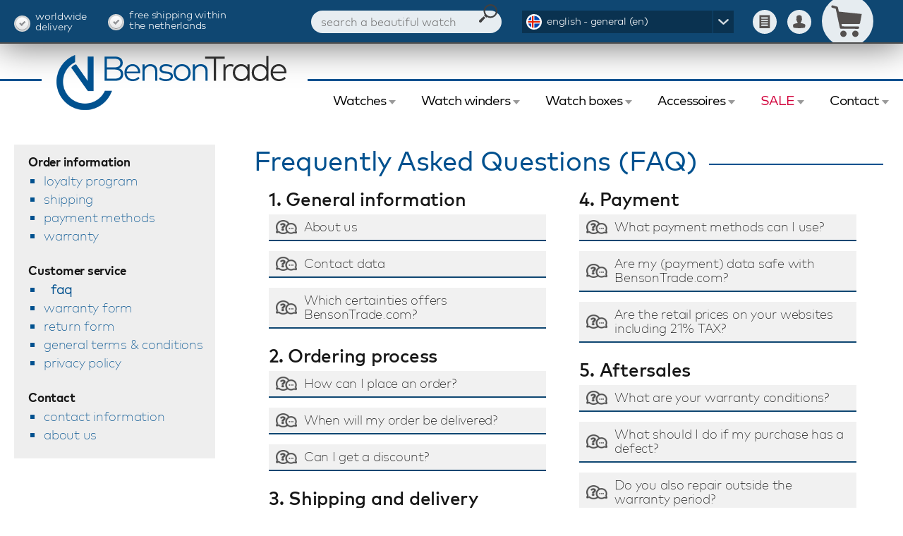

--- FILE ---
content_type: text/html; charset=utf-8
request_url: https://bensontrade.com/faq
body_size: 9101
content:
<!DOCTYPE html>
<html id="html_attr" lang="en" class="bt_com">
	<head id="pagehead"><title>
	Frequently Asked Questions (FAQ) | Watches | Buy watch | Watchwinders | Watch boxes
</title><meta charset="utf-8" /><meta name="viewport" content="width=device-width, initial-scale=1.0, maximum-scale=3.0" /><meta name="description" content="Frequently Asked Questions about ordering, delivery, payment and warranty at BensonTrade." /><meta name="theme-color" content="#ffffff" /><link rel="icon" type="image/png" href="/images/favicon-32x32.png" sizes="32x32" />
<link rel="icon" type="image/png" href="/images/favicon-16x16.png" sizes="16x16" />
<link rel="stylesheet" href="/css/shared.css?v=46" /><link rel="stylesheet" href="/css/images.css?v=26" /><link rel="stylesheet" href="/css/replete-modal.css?v=6" /><link rel="stylesheet" href="/css/lightgallery.css?v=2" /><link rel="apple-touch-icon" sizes="180x180" href="/images/apple-touch-icon.png" /><link rel="mask-icon" href="/images/safari-pinned-tab.svg" color="#5bbad5" /><link id="alt_nl_link" rel="alternate" hreflang="nl-nl" href="https://bensontrade.nl/veelgestelde-vragen" /><link id="alt_nl_be_link" rel="alternate" hreflang="nl-be" href="https://bensontrade.be/veelgestelde-vragen" /><link id="alt_en_link" rel="alternate" hreflang="en" href="https://bensontrade.com/faq" />
		<script src="/js/jquery-3.1.1.min.js"></script>
		<script src="/js/jquery.plugins.min.js?v=3"></script>
		<script src="/js/jquery.skitter.min.js?v=2"></script>
		<script src="/js/shared-functions.js.axd?v=91&cache=en"></script>
		<script>
		(function (w, d, s, l, i) {
		w[l] = w[l] || []; w[l].push({'gtm.start':new Date().getTime(), event: 'gtm.js'}); var f = d.getElementsByTagName(s)[0],
		j = d.createElement(s), dl = l != 'dataLayer' ? '&l=' + l : ''; j.async = true; j.src =	'https://www.googletagmanager.com/gtm.js?id=' + i + dl; f.parentNode.insertBefore(j, f);
		})(window,document,'script','dataLayer','GTM-THMKPJ');
		</script>
		</head>
	<body>
	<noscript><iframe src="https://www.googletagmanager.com/ns.html?id=GTM-THMKPJ" style="display:none;"></iframe></noscript>
	<div class="overlay"></div>
	<div id="outer_wrap">
	<div id="inner_wrap">
		<div id="left_menu_container"></div>
		<div class="wrapper">
		<header>
			<div id="top" class="topbar">
				<div class="viewport-max">
					<div id="txt_worldwide_delivery" class="check"><span>Worldwide </span><span>delivery</span></div>
					<div id="txt_free_shipping" class="check"><span>Free shipping within </span><span>the Netherlands</span></div>
					
					
					<div id="btn_resmenu"></div>
					<div id="lang_box_container" class="lang_box_container"><div class="lang_box">
						<input type="checkbox" name="lang_toggle" id="lang_toggle" class="toggler">
						<label id="lang_toggle_label" for="lang_toggle" class="toggler ic_flag_en">english - general (en)</label>
						<div id="lang_menu">
							<a href="https://bensontrade.nl/veelgestelde-vragen" id="nl_link" title="Nederlands" class="ic_flag_nl">nederlands - nederland (nl-nl)</a>
							<a href="https://bensontrade.be/veelgestelde-vragen" id="nl_be_link" title="Nederlands" class="ic_flag_nl">nederlands - belgi&euml; (nl-be)</a>
							
							
							<a href="https://bensontrade.com/faq" id="en_link" title="English" class="ic_flag_en">english - general (en)</a>
						</div>
					</div></div>
					<a href="/shopping-basket" id="btn_basket" class="ic_basket "></a>
					<a href="/login" id="btn_account" class="btn_account ic_account"></a>
					<a href="/vergelijken" id="btn_compare" class="btn_compare ic_compare"></a>
					<div id="search_box"><form method="get" action="/zoeken" id="zoekform"><input name="ctl00$search" type="text" id="search" maxlength="25" placeholder="search a beautiful watch" autocomplete="off" /><input name="ctl00$zoek_btn" type="submit" id="zoek_btn" /></form><div class="search_suggestion"></div></div>
				</div>
			</div>
			<div class="partnerbar">
				<a href="/" class="logo"><img src="/images/logo_bensontrade.png" id="sitelogo" alt="BensonTrade logo" /></a>
				<div class="l left"></div>
				<div class="l right"></div>
				
			</div>
			<nav>
				<div class="viewport-max static">
					<form autocomplete="off">
					<ul class="topmenu">
						<li id="mm_bt1" class="a"><input type="checkbox" name="watch_toggle" id="watch_toggle" class="toggler"><label id="watch_toggle_label" for="watch_toggle">Watches</label>
							<div id="watch_menu" class="sub full">
								<div id="watch_menuitems" class="leftitems">
									<h4 id="title_watches">Watches</h4>
									<a href="/watches/mens-watches" id="lnk_menswatches">Men&#39;s watches</a>
									<a href="/watches/ladies-watches" id="lnk_ladieswatches">Ladies watches</a>
									<a href="/watches" id="lnk_allwatches">Watches</a>
									<a href="/watches/sale" id="lnk_watchessale" class="r">Watches for SALE</a>
									<div id="cat_watches" class="block"><h4>Watch categories</h4>
									<a href="/watches/designer-watches">Designer watches</a><a href="/watches/diver-watches">Diver watches</a><a href="/watches/german-watches">German watches</a><a href="/watches/mechanical-watches">Mechanical watches</a><a href="/watches/military-watches">Military watches</a><a href="/watches/pilot-watches">Pilot watches</a><a href="/watches/swiss-made-watches">Swiss made watches</a>
								</div>
									<div id="watch_spec_items" class="block small"></div>
								</div>
								<div id="watch_brands_by_name" class="brands_by_name">
									<h4>Our watch brands (A-Z)</h4><span><a href="/watches/alessandro-baldieri" title="Alessandro Baldieri watches at BensonTrade">Alessandro Baldieri</a>(1)</span><span><a href="/watches/armogan" title="Armogan watches at BensonTrade">Armogan</a>(3)</span><span><a class="new" href="/watches/bauhaus" title="Bauhaus watches at BensonTrade">Bauhaus</a>(20)</span><span><a href="/watches/chotovelli" title="Chotovelli watches at BensonTrade">Chotovelli</a>(3)</span><span><a href="/watches/citizen" title="Citizen watches at BensonTrade">Citizen</a>(2)</span><span><a href="/watches/cornavin" title="Cornavin watches at BensonTrade">Cornavin</a>(4)</span><span><a href="/watches/damasko" title="Damasko watches at BensonTrade">Damasko</a>(24)</span><span><a href="/watches/davosa" title="Davosa watches at BensonTrade">Davosa</a>(60)</span><span><a href="/watches/elysee" title="Elysee watches at BensonTrade">Elysee</a>(27)</span><span><a href="/watches/eone-time" title="Eone Time watches at BensonTrade">Eone Time</a>(8)</span><span><a href="/watches/epos" title="Epos watches at BensonTrade">Epos</a>(20)</span><span><a href="/watches/escada" title="Escada watches at BensonTrade">Escada</a>(9)</span><span><a href="/watches/glycine" title="Glycine watches at BensonTrade">Glycine</a>(4)</span><span><a href="/watches/ingersoll" title="Ingersoll watches at BensonTrade">Ingersoll</a>(3)</span><span><a href="/watches/iron-annie" title="Iron Annie watches at BensonTrade">Iron Annie</a>(18)</span><span><a href="/watches/junkers" title="Junkers watches at BensonTrade">Junkers</a>(6)</span><span><a href="/watches/kienzle" title="Kienzle watches at BensonTrade">Kienzle</a>(6)</span><span><a href="/watches/laco" title="Laco watches at BensonTrade">Laco</a>(16)</span><span><a href="/watches/lapizta" title="Lapizta watches at BensonTrade">Lapizta</a>(8)</span><span><a href="/watches/locman" title="Locman watches at BensonTrade">Locman</a>(41)</span><span><a href="/watches/mare-unlimited" title="Mare Unlimited watches at BensonTrade">Mare Unlimited</a>(5)</span><span><a href="/watches/meccaniche-veneziane" title="Meccaniche Veneziane watches at BensonTrade">Meccaniche Veneziane</a>(11)</span><span><a href="/watches/outlet" title="Outlet watches at BensonTrade">Outlet</a>(110)</span><span><a href="/watches/rsc" title="RSC watches at BensonTrade">RSC</a>(3)</span><span><a href="/watches/schaumburg" title="Schaumburg watches at BensonTrade">Schaumburg</a>(5)</span><span><a href="/watches/sector" title="Sector watches at BensonTrade">Sector</a>(8)</span><span><a href="/watches/seiko" title="Seiko watches at BensonTrade">Seiko</a>(8)</span><span><a href="/watches/strumento-marino" title="Strumento Marino watches at BensonTrade">Strumento Marino</a>(5)</span><span><a href="/watches/tag-heuer" title="Tag Heuer watches at BensonTrade">Tag Heuer</a>(0)</span><span><a href="/watches/van-speyk" title="Van Speyk watches at BensonTrade">Van Speyk</a>(101)</span><span><a href="/watches/zeppelin" title="Zeppelin watches at BensonTrade">Zeppelin</a>(24)</span><span><a href="/watches/koopjeshoek" title="Koopjeshoek watches at BensonTrade">Koopjeshoek</a>(3)</span>
								</div>
								<div id="watch_brands_by_logos" class="brands_by_logos">
									<h4>Our watch brands (Logos)</h4><a href="/watches/alessandro-baldieri" title="Alessandro Baldieri watches at BensonTrade"><img src="/dynamic/brand_logos/alessandro-baldieri_1.png" alt="Alessandro Baldieri watches at BensonTrade"></a><a href="/watches/armogan" title="Armogan watches at BensonTrade"><img src="/dynamic/brand_logos/armogan_1.png" alt="Armogan watches at BensonTrade"></a><a class="new" href="/watches/bauhaus" title="Bauhaus watches at BensonTrade"><img src="/dynamic/brand_logos/bauhaus_1.png" alt="Bauhaus watches at BensonTrade"></a><a href="/watches/chotovelli" title="Chotovelli watches at BensonTrade"><img src="/dynamic/brand_logos/chotovelli_1.png" alt="Chotovelli watches at BensonTrade"></a><a href="/watches/citizen" title="Citizen watches at BensonTrade"><img src="/dynamic/brand_logos/citizen_1.png" alt="Citizen watches at BensonTrade"></a><a href="/watches/cornavin" title="Cornavin watches at BensonTrade"><img src="/dynamic/brand_logos/cornavin_1.png" alt="Cornavin watches at BensonTrade"></a><a href="/watches/damasko" title="Damasko watches at BensonTrade"><img src="/dynamic/brand_logos/damasko_1.png" alt="Damasko watches at BensonTrade"></a><a href="/watches/davosa" title="Davosa watches at BensonTrade"><img src="/dynamic/brand_logos/davosa_1.png" alt="Davosa watches at BensonTrade"></a><a href="/watches/elysee" title="Elysee watches at BensonTrade"><img src="/dynamic/brand_logos/elysee_1.png" alt="Elysee watches at BensonTrade"></a><a href="/watches/eone-time" title="Eone Time watches at BensonTrade"><img src="/dynamic/brand_logos/eone-time_1.png" alt="Eone Time watches at BensonTrade"></a><a href="/watches/epos" title="Epos watches at BensonTrade"><img src="/dynamic/brand_logos/epos_1.png" alt="Epos watches at BensonTrade"></a><a href="/watches/escada" title="Escada watches at BensonTrade"><img src="/dynamic/brand_logos/escada_1.png" alt="Escada watches at BensonTrade"></a><a href="/watches/glycine" title="Glycine watches at BensonTrade"><img src="/dynamic/brand_logos/glycine_1.png" alt="Glycine watches at BensonTrade"></a><a href="/watches/ingersoll" title="Ingersoll watches at BensonTrade"><img src="/dynamic/brand_logos/ingersoll_1.png" alt="Ingersoll watches at BensonTrade"></a><a href="/watches/iron-annie" title="Iron Annie watches at BensonTrade"><img src="/dynamic/brand_logos/iron-annie_1.png" alt="Iron Annie watches at BensonTrade"></a><a href="/watches/junkers" title="Junkers watches at BensonTrade"><img src="/dynamic/brand_logos/junkers_1.png" alt="Junkers watches at BensonTrade"></a><a href="/watches/kienzle" title="Kienzle watches at BensonTrade"><img src="/dynamic/brand_logos/kienzle_1.png" alt="Kienzle watches at BensonTrade"></a><a href="/watches/laco" title="Laco watches at BensonTrade"><img src="/dynamic/brand_logos/laco_1.png" alt="Laco watches at BensonTrade"></a><a href="/watches/lapizta" title="Lapizta watches at BensonTrade"><img src="/dynamic/brand_logos/lapizta_1.png" alt="Lapizta watches at BensonTrade"></a><a href="/watches/locman" title="Locman watches at BensonTrade"><img src="/dynamic/brand_logos/locman_1.png" alt="Locman watches at BensonTrade"></a><a href="/watches/mare-unlimited" title="Mare Unlimited watches at BensonTrade"><img src="/dynamic/brand_logos/mare-unlimited_1.png" alt="Mare Unlimited watches at BensonTrade"></a><a href="/watches/meccaniche-veneziane" title="Meccaniche Veneziane watches at BensonTrade"><img src="/dynamic/brand_logos/meccaniche-veneziane_1.png" alt="Meccaniche Veneziane watches at BensonTrade"></a><a href="/watches/outlet" title="Outlet watches at BensonTrade"><img src="/dynamic/brand_logos/outlet_1.png" alt="Outlet watches at BensonTrade"></a><a href="/watches/rsc" title="RSC watches at BensonTrade"><img src="/dynamic/brand_logos/rsc_1.png" alt="RSC watches at BensonTrade"></a><a href="/watches/schaumburg" title="Schaumburg watches at BensonTrade"><img src="/dynamic/brand_logos/schaumburg_1.png" alt="Schaumburg watches at BensonTrade"></a><a href="/watches/sector" title="Sector watches at BensonTrade"><img src="/dynamic/brand_logos/sector_1.png" alt="Sector watches at BensonTrade"></a><a href="/watches/seiko" title="Seiko watches at BensonTrade"><img src="/dynamic/brand_logos/seiko_1.png" alt="Seiko watches at BensonTrade"></a><a href="/watches/strumento-marino" title="Strumento Marino watches at BensonTrade"><img src="/dynamic/brand_logos/strumento-marino_1.png" alt="Strumento Marino watches at BensonTrade"></a><a href="/watches/tag-heuer" title="Tag Heuer watches at BensonTrade"><img src="/dynamic/brand_logos/tag-heuer_1.png" alt="Tag Heuer watches at BensonTrade"></a><a href="/watches/van-speyk" title="Van Speyk watches at BensonTrade"><img src="/dynamic/brand_logos/van-speyk_1.png" alt="Van Speyk watches at BensonTrade"></a><a href="/watches/zeppelin" title="Zeppelin watches at BensonTrade"><img src="/dynamic/brand_logos/zeppelin_1.png" alt="Zeppelin watches at BensonTrade"></a><a href="/watches/koopjeshoek" title="Koopjeshoek watches at BensonTrade"><img src="/dynamic/brand_logos/koopjeshoek_1.png" alt="Koopjeshoek watches at BensonTrade"></a>
								</div>
							</div>
						</li>
						<li id="mm_bt2" class="a"><input type="checkbox" name="watchwinder_toggle" id="watchwinder_toggle" class="toggler"><label id="watchwinder_toggle_label" for="watchwinder_toggle">Watch winders</label>
							<div id="watchwinder_menu" class="sub full">
								<div id="watchwinder_menuitems" class="leftitems">
									<h4 id="title_watchwinders">Watch winders</h4>
									<a href="/watchwinders" id="lnk_allwatchwinders">Watch winders</a>
									<a href="/watchwinders/sale" id="lnk_watchwinderssale" class="r">Watch winders for SALE</a>
									<div id="cat_watchwinders" class="block"><h4>Watch winder categories</h4>
									<a href="/watchwinders/classic-watch-winder">Classic watch winder</a><a href="/watchwinders/german-watch-winder">German watch winder</a><a href="/watchwinders/modern-watch-winder">Modern watch winder</a><a href="/watchwinders/swiss-made-watch-winder">Swiss made watch winder</a>
								</div>
									<div id="watchwinder_spec_items" class="block small"><h4>Watch winder properties</h4>
									<a href="/watchwinders/filter/suitable-for/1-watch">Watch winder for 1 watch</a><a href="/watchwinders/filter/suitable-for/2-watches">Watch winder for 2 watches</a><a href="/watchwinders/filter/suitable-for/3-watches">Watch winder for 3 watches</a><a href="/watchwinders/filter/suitable-for/4-watches">Watch winder for 4 watches</a><a href="/watchwinders/filter/suitable-for/6-watches">Watch winder for 6 watches</a><a href="/watchwinders/filter/suitable-for/8-watches">Watch winder for 8 watches</a><a href="/watchwinders/filter/suitable-for/9-watches">Watch winder for 9 watches</a><a href="/watchwinders/filter/suitable-for/12-watches">Watch winder for 12 watches</a><a href="/watchwinders/filter/suitable-for/16-watches">Watch winder for 16 watches</a><a href="/watchwinders/filter/suitable-for/20-watches">Watch winder for 20 watches</a><a href="/watchwinders/filter/suitable-for/24-watches">Watch winder for 24 watches</a>
								</div>
								</div>
								<div id="watchwinder_brands_by_name" class="brands_by_name">
									<h4>Our watch winder brands (A-Z)</h4><span><a href="/watchwinders/benson" title="Benson Watch winders at BensonTrade">Benson</a>(135)</span><span><a href="/watchwinders/bernard-favre" title="Bernard Favre Watch winders at BensonTrade">Bernard Favre</a>(29)</span><span><a href="/watchwinders/chronovision" title="Chronovision Watch winders at BensonTrade">Chronovision</a>(47)</span><span><a href="/watchwinders/heisse+sohne" title="Heisse &amp; S&#246;hne Watch winders at BensonTrade">Heisse &amp; S&#246;hne</a>(27)</span><span><a href="/watchwinders/kunstwinder" title="Kunstwinder Watch winders at BensonTrade">Kunstwinder</a>(7)</span><span><a href="/watchwinders/orbita" title="Orbita Watch winders at BensonTrade">Orbita</a>(21)</span><span><a href="/watchwinders/paul-design" title="Paul Design Watch winders at BensonTrade">Paul Design</a>(22)</span><span><a href="/watchwinders/potz" title="Potz Watch winders at BensonTrade">Potz</a>(3)</span><span><a href="/watchwinders/rdi" title="RDI Watch winders at BensonTrade">RDI</a>(11)</span><span><a href="/watchwinders/scatola-del-tempo" title="Scatola del Tempo Watch winders at BensonTrade">Scatola del Tempo</a>(42)</span><span><a href="/watchwinders/swiss-kubik" title="Swiss Kubik Watch winders at BensonTrade">Swiss Kubik</a>(118)</span>
								</div>
								<div id="watchwinder_brands_by_logos" class="brands_by_logos">
									<h4>Our watch winder brands (Logos)</h4><a href="/watchwinders/benson" title="Benson Watch winders at BensonTrade"><img src="/dynamic/brand_logos/benson_3.png" alt="Benson Watch winders at BensonTrade"></a><a href="/watchwinders/bernard-favre" title="Bernard Favre Watch winders at BensonTrade"><img src="/dynamic/brand_logos/bernard-favre_3.png" alt="Bernard Favre Watch winders at BensonTrade"></a><a href="/watchwinders/chronovision" title="Chronovision Watch winders at BensonTrade"><img src="/dynamic/brand_logos/chronovision_3.png" alt="Chronovision Watch winders at BensonTrade"></a><a href="/watchwinders/heisse+sohne" title="Heisse &amp; S&#246;hne Watch winders at BensonTrade"><img src="/dynamic/brand_logos/heisse+sohne_3.png" alt="Heisse &amp; S&#246;hne Watch winders at BensonTrade"></a><a href="/watchwinders/kunstwinder" title="Kunstwinder Watch winders at BensonTrade"><img src="/dynamic/brand_logos/kunstwinder_3.png" alt="Kunstwinder Watch winders at BensonTrade"></a><a href="/watchwinders/orbita" title="Orbita Watch winders at BensonTrade"><img src="/dynamic/brand_logos/orbita_3.png" alt="Orbita Watch winders at BensonTrade"></a><a href="/watchwinders/paul-design" title="Paul Design Watch winders at BensonTrade"><img src="/dynamic/brand_logos/paul-design_3.png" alt="Paul Design Watch winders at BensonTrade"></a><a href="/watchwinders/potz" title="Potz Watch winders at BensonTrade"><img src="/dynamic/brand_logos/potz_3.png" alt="Potz Watch winders at BensonTrade"></a><a href="/watchwinders/rdi" title="RDI Watch winders at BensonTrade"><img src="/dynamic/brand_logos/rdi_3.png" alt="RDI Watch winders at BensonTrade"></a><a href="/watchwinders/scatola-del-tempo" title="Scatola del Tempo Watch winders at BensonTrade"><img src="/dynamic/brand_logos/scatola-del-tempo_3.png" alt="Scatola del Tempo Watch winders at BensonTrade"></a><a href="/watchwinders/swiss-kubik" title="Swiss Kubik Watch winders at BensonTrade"><img src="/dynamic/brand_logos/swiss-kubik_3.png" alt="Swiss Kubik Watch winders at BensonTrade"></a>
								</div>
							</div>
						</li>							
						<li id="mm_bt3" class="a"><input type="checkbox" name="watchbox_toggle" id="watchbox_toggle" class="toggler"><label id="watchbox_toggle_label" for="watchbox_toggle">Watch boxes</label>
							<div id="watctboxes_menu" class="sub full">
								<div id="watchboxes_menuitems" class="leftitems">
									<h4 id="title_watchboxes">Watch boxes</h4>
									<a href="/watch-boxes" id="lnk_allwatchboxes">Watch boxes</a>
									<a href="/watch-boxes/sale" id="lnk_watchboxessale" class="r">Watch boxes for SALE</a>
									<div id="cat_watchboxes" class="block"></div>
									<div id="watchboxes_spec_items" class="block small"></div>
								</div>
								<div id="watchboxes_brands_by_name" class="brands_by_name">
									<h4>Our watch boxes brands (A-Z)</h4><span><a href="/watch-boxes/benson" title="Benson Watch boxes at BensonTrade">Benson</a>(23)</span>
								</div>
								<div id="watchboxes_brands_by_logos" class="brands_by_logos">
									<h4>Our watch boxes brands (Logos)</h4><a href="/watch-boxes/benson" title="Benson Watch boxes at BensonTrade"><img src="/dynamic/brand_logos/benson_5.png" alt="Benson Watch boxes at BensonTrade"></a>
								</div>
							</div>
						</li>
						<li id="mm_bt4" class="a"><input type="checkbox" name="accessoires_toggle" id="accessoires_toggle" class="toggler"><label id="accessoires_toggle_label" for="accessoires_toggle">Accessoires</label>
							<div id="accessoires_menu" class="sub small leftitems">
								<a href="/watch-straps" id="lnk_wraps">Watch straps</a>
								<a href="watch-buckles" id="lnk_buckles">Watch buckles</a>
								<a href="watch-tools" id="lnk_tools">Watch tools</a>
							</div>
						</li>
						<li id="mm_bt5" class="a r"><input type="checkbox" name="sale_toggle" id="sale_toggle" class="toggler"><label id="sale_toggle_label" for="sale_toggle">SALE</label>
							<div id="sale_menu" class="sub small leftitems">
								<a href="/watches/sale" id="lnk_watches_sale">Watches</a>
								<a href="/watchwinders/sale" id="lnk_watchwinders_sale">Watch winders</a>
								<a href="/watch-boxes/sale" id="lnk_watchboxes_sale">Watch boxes</a>
							</div>
						</li>
						<li id="mm_bt6" class="a"><input type="checkbox" name="contact_toggle" id="contact_toggle" class="toggler"><label id="contact_toggle_label" for="contact_toggle">Contact</label>
							<div id="contact_menu" class="sub small leftitems">
								<a href="/korting-systeem" id="lnk_orderinfo">Order information</a>
								<a href="/about-us" id="lnk_aboutus">About us</a>
								<a href="/contact" id="lnk_contact">Contact us</a>
							</div>
						</li>
					</ul>
					</form>
				</div>
			</nav>
		</header>
		<div id="main_content_container">
			
<div class="viewport-max">
	<div id="menu_leftcontent"><h4>Order information</h4><a href="/loyalty-program">loyalty program</a><a href="/shipping">shipping</a><a href="/payment-methods">payment methods</a><a href="/warranty">warranty</a>
<h4>Customer service</h4><a href="/faq" class="active">faq</a><a href="/warranty-form">warranty form</a><a href="/return-form">return form</a><a href="/general-terms-and-conditions">general terms &amp; conditions</a>
<a href="/privacy-policy">privacy policy</a>
<h4>Contact</h4><a href="/contact">contact information</a><a href="/about-us">about us</a></div>
	<div class="right">
		
		<div id="tekst_en">
	
		  <div class="faq just">
			<h1>Frequently Asked Questions (FAQ)</h1>
			<div class="block">
				<h2>1. General information</h2>
				<input type="checkbox" id="q1" /><label for="q1">About us</label>
				<div>We are BensonTrade.com, official dealer of more than 50 watch- and watchwinder brands. Our company is founded in 2005 and is specialized in advice, sales and repair of watches, watchwinders, watch cases and watch straps. We ship worldwide, mostly directly from stock from our warehouse. We have multiple online shops; <a href="https://watchwinders.nl" target="_blank">watchwinders.nl</a>, <a href="https://watchwinders.com" target="_blank">watchwinders.com</a>, <a href="https://watchwinders.de" target="_blank">watchwinders.de</a> and <a href="https://watchwinders.co.uk" target="_blank">watchwinders.co.uk</a>.</div>
				<input type="checkbox" id="q2" /><label for="q2">Contact data</label>
				<div>BensonTrade<br />Postbus 160<br />6560 AD Groesbeek<br />The Netherlands<br /><br /><a href="https://bensontrade.com">bensontrade.com</a><br /><a href="mailto:info@bensontrade.com">info@bensontrade.com</a><br />Phone: +31 6 24 105 169</div>
				<input type="checkbox" id="q3" /><label for="q3">Which certainties offers BensonTrade.com?</label>
				<div><p>Our company exists more than 11 years, we are an authorized dealer for many brands and are affiliated with Webwinkelkeur, a label that ensures that online shops comply with the law and regulations. Additionally, we offer the right to return, according to Dutch Consumer Law. The customer must notify us within 14 days (from date of delivery) and has another 14 days to return the product.</p><p>All the products we offer through our websites are authentic, new and inclusive warranty.</p></div>
				<h2>2. Ordering process</h2>
				<input type="checkbox" id="q4" /><label for="q4">How can I place an order? </label>
				<div>You can place an order by one of our online shops. Thereby you can order by e-mail: <a href="mailto:info@bensontrade.com">info@bensontrade.com</a>.</div>
				<input type="checkbox" id="q5" /><label for="q5">When will my order be delivered?</label>
				<div>All products which are in stock in our warehouse are shipped within 1-3 business days. Products that are not in stock can have a delivery time of 4-8 business days. Depending on availability at the brand or the distributor, this period may be longer. You will be informed when a longer delivery time occur. You can recognize the delivery time at each product to the colored circle (green, orange or red).</div>
				<input type="checkbox" id="q6" /><label for="q6">Can I get a discount?</label>
				<div>Yes, if you have a coupon code or already have ordered a product before (registrated as customer - discount system) you get a discount on your next purchase. Through our discount system you build up a discount % on your next purchase. The discount % can be up to 12.5%. <a href="/loyalty-program">Read more information about our discount system</a>.</div>
				<h2>3. Shipping and delivery</h2> 
				<input name="q7_en" type="checkbox" id="q7_en" /><label for="q7_en"><a id="verzendkosten"></a>What are the shipping rates?</label>
				<div>For each product you can see the actual shipping cost. You can select the country where you live and the shipping costs do automatically appear. <a href="/shipping-rates">Here</a> is an overview of all shipping costs worldwide. All packages are shipped with registration and insurance. Please read our general conditions for more info.</div>
				<input type="checkbox" id="q8" /><label for="q8">How are products shipped?</label>
				<div>We pack and ship each product carefully so that the risk of damage during transport is minimal. Each package contains the ordered product, invoice and instructions (manual).</div>
				<input type="checkbox" id="q9" /><label for="q9">Which companies do you use for shipping?</label>
				<div>We partner with DPD (Netherlands, Belgium and Germany), PostNL and Fedex. You are able to choose your favorite company during the ordering process.</div>
				<input type="checkbox" id="q10" /><label for="q10">What is the shipping time?</label>
				<div>Packages within the Netherlands are delivered within 1 business day. Packages to Belgium and Germany are delviered within 1-2 business days. At each product an indication of the shipping time is given.</div>
				<input type="checkbox" id="q11" /><label for="q11">Do I have to pay the shipping costs myself when I return a product?</label>
				<div>Yes, the return shipment  is for the account and risk of the customer. You may choose your carrier. It is important that the product is well packaged and the package is preferably registered and insured.</div>
			</div>
			<div class="block">
				<h2>4. Payment</h2>
				<input type="checkbox" id="q12" /><label for="q12">What payment methods can I use?</label>
				<div>You can pay at all our websites via a secure SSL connection by credit card, Paypal and iDeal. You can also choose to make a bank transfer (IBAN and BIC/SWIFT).</div>
				<input type="checkbox" id="q13" /><label for="q13">Are my (payment) data safe with BensonTrade.com?</label>
				<div>All our websites are completely SSL certified and therefore secure. This can be recognized by the green URL bar. This means that your contact details and payment details are completely secure and not shared with third parties.</div>
				<input type="checkbox" id="q14" /><label for="q14">Are the retail prices on your websites including 21% TAX? </label>
				<div><p>Yes, all the prices on our website are including 21% TAX for consumers within the EU. If you’re a non-EU resident we can ship TAX-free (21% TAX is deducted from the total amount). When you select a non-EU country during the ordering process automatically 21% TAX is deducted.</p><p></p>Companies outside the Netherlands can buy TAX-free when they supply their Chamber of Commerce and TAX number. The sales agreement is only concluded when the TAX number has been validated by the Dutch tax authorities.</p></div>
				<h2>5. Aftersales</h2>
				<input type="checkbox" id="q15" /><label for="q15">What are your warranty conditions? </label>
				<div>Each product is delivered with warranty, unless clearly indicated. <a href="/warranty">Read more about our warranty conditions</a>.</div>
				<input type="checkbox" id="q16" /><label for="q16">What should I do if my purchase has a defect?</label>
				<div>We will gladly help you if you inform us about the defect. To return a product, you must return the official warranty card or booklet and a copy of the invoice with the product. We then start the process and keep you informed.</div>
				<input type="checkbox" id="q17" /><label for="q17">Do you also repair outside the warranty period? </label>
				<div>Yes, we have a service department and watchmaker who can examine and/or repair your watch or watchwinder. Before we inform the customer about the costs.</div>
				<input type="checkbox" id="q18" /><label for="q18">How can I inform BensonTrade.com if I’m not satisfied? </label>
				<div>We will listen to your point of view and arguments on the basis of which we will respond. Mistakes are made, also by us. We find it important to find a solution together with the customer. You can always contact us by email or phone.</div>
			</div>
		  </div>
		
</div>
		
		
		
	</div>
</div>

		</div>
		</div>
		<footer>
			<div id="newsletter_block" class="newsletter"><div class="viewport-max">
				<form method="post" id="frm_nieuwsbrief" action="/nieuwsbrief">
					<input type="hidden" id="auth_newsletter" name="auth_newsletter">
					<label id="label_nieuwsbrief" for="nieuwsbrief_email">interested in our newsletter?</label>
					<div class="nieuwsbrief_field">
						<input name="nieuwsbrief_email" type="text" id="nieuwsbrief_email" maxlength="50" placeholder="your e-mail address" />
						<input name="ctl00$btn_nieuwsbrief_submit" type="submit" id="btn_nieuwsbrief_submit" value="subscribe" class="checkform" />
					</div>
				</form>
			</div></div>
			<div class="inner_footer"><div id="footer_viewport" class="viewport-max">
				<div id="otherwide_block" class="alt"><a href="http://watchwinders.com" id="watchwinder_link" target="_blank">did you know that we also sell watch winders?</a></div>
				
				
				
					<div class="column"><h4>Order information</h4><a href="/loyalty-program">loyalty program</a><a href="/shipping">shipping</a><a href="/payment-methods">payment methods</a><a href="/warranty">warranty</a><a href="https://www.facebook.com/BensonTrade" target="_blank">facebook</a></div>
					<div class="column"><h4>Customer service</h4><a href="/faq">faq</a><a href="/warranty-form">warranty form</a><a href="/return-form">return form</a><a href="/general-terms-and-conditions">general terms &amp; conditions</a><a href="/privacy-policy">privacy policy</a></div>
					<div class="column"><h4>Contact</h4><a href="/contact">contact information</a><a href="/about-us">about us</a><a href="/customer-reviews">customer reviews</a><a href="/gift-coupon">gift coupon</a><a href="/news">news</a><a href="/blog">blog</a></div>
				
				
				
				
			</div></div>
			<div class="bottom_footer"><div class="viewport-max"><div>ontwerp & ontwikkeling door <a href="http://netfiesta.nl" target="_blank">NetFiesta</a> | v4.101.0</div></div></div>
		</footer>
	</div>
	</div>
	</body>
</html>

--- FILE ---
content_type: text/css
request_url: https://bensontrade.com/css/shared.css?v=46
body_size: 35432
content:
@font-face{font-family:"MarkPro-Thin";src:url("/css/MarkPro-Thin.woff2") format("woff2"),url("/css/MarkPro-Thin.woff") format("woff");font-weight:normal;font-style:normal}@font-face{font-family:"MarkPro-ExtraLight";src:url("/css/MarkPro-ExtraLight.woff2") format("woff2"),url("/css/MarkPro-ExtraLight.woff") format("woff");font-weight:normal;font-style:normal}@font-face{font-family:"MarkPro-Light";src:url("/css/MarkPro-Light.woff2") format("woff2"),url("/css/MarkPro-Light.woff?v=2") format("woff");font-weight:normal;font-style:normal}@font-face{font-family:"MarkPro-Regular";src:url("/css/MarkPro-Regular.woff2") format("woff2"),url("/css/MarkPro-Regular.woff") format("woff");font-weight:normal;font-style:normal}@font-face{font-family:"MarkPro-Medium";src:url("/css/MarkPro-Medium.woff2") format("woff2"),url("/css/MarkPro-Medium.woff") format("woff");font-weight:normal;font-style:normal}@font-face{font-family:"MarkPro-Book";src:url("/css/MarkPro-Book.woff2") format("woff2"),url("/css/MarkPro-Book.woff") format("woff");font-weight:normal;font-style:normal}@font-face{font-family:"MarkPro-Bold";src:url("/css/MarkPro-Bold.woff2") format("woff2"),url("/css/MarkPro-Bold.woff") format("woff");font-weight:normal;font-style:normal}@font-face{font-family:"Rajdhani-Bold";src:url("/css/Rajdhani Bold.woff2") format("woff2");font-weight:700;font-style:normal;font-stretch:normal}@font-face{font-family:"Rajdhani-Regular";src:url("/css/Rajdhani Regular.woff2") format("woff2");font-weight:400;font-style:normal;font-stretch:normal}@font-face{font-family:"Rajdhani-Light";src:url("/css/Rajdhani Light.woff2") format("woff2");font-weight:300;font-style:normal;font-stretch:normal}@font-face{font-family:"Baloo2-Bold";src:url("/css/Baloo2-Bold.woff2") format("woff2"),url("/css/Baloo2-Bold.woff") format("woff");font-weight:700;font-style:normal;font-stretch:normal}@font-face{font-family:"Baloo2-Regular";src:url("/css/Baloo2-Regular.woff2") format("woff2"),url("/css/Baloo2-Regular.woff") format("woff");font-weight:400;font-style:normal;font-stretch:normal}html,body{min-height:100%;margin:0;padding:0}html{min-width:320px;font-size:62.5%}body{color:#171717;font-size:2rem;line-height:2.6rem;letter-spacing:-0.025rem;text-align:justify;font-family:"MarkPro-ExtraLight",Tahoma;overflow-y:scroll}html.w1_com body{font-family:"Baloo2-Regular",Tahoma;font-size:2rem}*,*:after,*:before{background-repeat:no-repeat !important}::selection{background:#0f4772;color:white}h1,h2,h3,h4,h5{margin:0;padding:0;font-weight:normal}h1{font-family:"MarkPro-Book",Tahoma;font-size:3.8rem;line-height:4.5rem;color:#00518f;white-space:nowrap;text-align:left;overflow:hidden}html.w1_com h1 span[itemprop="name"]{color:#37384f}h1.margin{margin-bottom:1.6rem}h1:after{background-color:#00518f;content:"";display:inline-block;height:2px;position:relative;vertical-align:middle}h1:after{left:16px;width:100%}html.w1_com h1:after{display:none}.terms h1{margin-bottom:16px}h2{font-family:"MarkPro-Medium",Tahoma;font-size:2.6rem;line-height:3.0rem}html.w1_com h1,html.w1_com h2{font-family:"Baloo2-Bold",Tahoma;color:orange;margin-left:3px}html.w1_com #all_news h1{margin-left:0}#news_block h2{font-size:2.6rem}h3{text-align:center;font-family:"MarkPro-Regular";font-size:3.0rem;line-height:normal;overflow:hidden;color:#00345c;margin-bottom:16px}html.w1_com h3{color:orange;text-align:left}html.w1_com .keypoints_home+h3{margin-bottom:0}h3.ln:before,h3.ln:after{content:"";display:inline-block;background-color:#00345c;height:1px;position:relative;vertical-align:middle;width:15%}html.w1_com h3.ln:before,html.w1_com h3.ln:after{display:none}h3.ln:before{right:3rem;margin-left:-30%}h3.ln:after{left:3rem;margin-right:-30%}#main_content_container #title_mostpopular{text-align:center}h4{font-family:"MarkPro-Bold",Tahoma;font-size:1.7rem;line-height:1.7rem}h5,.keypoints_home header{font-family:"MarkPro-Book",Tahoma;font-size:2.1rem;line-height:2.2rem}p{margin:0;padding:0 0 2.6rem 0}a{text-decoration:none;color:#00518f}html.w1_com a{color:orange}p a{color:#00518f;font-weight:bold;text-decoration:none;transition:color .5s ease}html.w1_com p a{color:orange;font-weight:normal}p a:hover{color:#00518f}html.w1_com p a:hover{color:darkorange}ul{margin:0;padding:0 0 2.6rem 0}ul.normalmargin{margin:0}p+ul{margin-top:-2.7rem}a.totop{position:fixed;visibility:hidden;opacity:0;width:30px;height:30px;right:10px;bottom:10px;font-family:"MarkPro-Book";font-size:.9rem;line-height:.8rem;color:black;box-sizing:border-box;z-index:30;transition:transform .3s,opacity 1s,visibility 0 1s}a.totop.visible{visibility:visible;opacity:1;transition:transform .3s,opacity 2s,visibility 0 0}a.totop:hover{transform:translateY(-5px) scale(1.2);transition:transform .3s}a.ic_compare_static{position:fixed;visibility:hidden;opacity:0;height:30px;right:50px;background:#0f4772;border-radius:20px;padding:0 45px 0 15px;bottom:10px;font-family:"MarkPro-Book";font-size:1.4rem;line-height:30px;color:white;box-sizing:border-box;z-index:30;transition:transform .3s,opacity 1s,visibility 0 1s}a.ic_compare_static+a{position:fixed;visibility:hidden;opacity:0;right:56px;bottom:15px;z-index:31;background:#d62568;width:21px;height:21px;border-radius:10px;text-align:center;color:white;font-weight:bold;font-size:1rem;transition:transform .3s,opacity 1s,visibility 0 1s}a.ic_compare_static.visible,a.ic_compare_static+a.visible{visibility:visible;opacity:1;transition:transform .3s,opacity 2s,visibility 0 0}html.w1_com .ic_compare_static{color:white}li{list-style:none;margin-left:22px;position:relative}li:before{content:"■";position:absolute;left:-19px;top:0;color:#0f4772;font-size:18px;font-family:"Arial Black"}label{user-select:none;text-align:left;cursor:pointer}.labellayout label{display:inline-block;width:15%;vertical-align:top;line-height:2.7rem;padding-right:30px}label.toggler{cursor:pointer}.frm_text{display:inline-block;width:60%}input[type="text"],input[type="password"]{height:27px;border:0;color:#171717;background-color:#d8d8d8;font-family:"MarkPro-ExtraLight",Tahoma;font-size:1.7rem;outline:0}html.w1_com input[type="text"],html.w1_com input[type="password"]{color:white;background-color:#37384f;font-family:"Baloo2-Regular",Tahoma;font-size:1.7rem;border-radius:13px}input[type="text"].req,input[type="password"].req{background-position:right top -1px;background-size:11px}input[disabled="disabled"]{background-color:#f3f3f3}input[type="checkbox"][disabled="disabled"]+label{cursor:default}input[type="checkbox"][disabled="disabled"]+label:before{background-position:0 -48px !important}input[type="checkbox"][disabled="disabled"]:checked+label:before{background-position:0 -24px !important}input.xsmall{width:17% !important;margin-right:2%}input.small{width:37.5% !important}input.med{width:41% !important}input.tel{max-width:170px !important}input[type="checkbox"],input[type="radio"],.hide{display:none}button{display:inline-block;background-color:#505050;color:#fff;border:0;border-bottom:7px solid #1d1d1d;box-shadow:none;font-size:1.9rem;font-weight:normal;-webkit-border-radius:4px;border-radius:5px;padding:10px 32px;margin:26px 5px 0;cursor:pointer}button:hover{background-color:#393939;border-bottom:3px solid #1d1d1d;transform:translateY(4px)}input[type="submit"].confirm,button.confirm,.button.confirm{display:inline-block;text-align:center;background-color:#2fa800;border-bottom:7px solid #175300;border-top:0;border-right:0;border-left:0;font-family:"MarkPro-Medium";letter-spacing:0;color:#fff;font-size:1.9rem;-webkit-border-radius:4px;border-radius:5px;padding:10px 32px;margin-top:20px;cursor:pointer}input[type="submit"].confirm:hover,button.confirm:hover,.button.confirm:hover{background-color:#299100;border-bottom:3px solid #175300;border-top:0;border-right:0;border-left:0;margin-bottom:4px;transform:translateY(4px)}input[type="submit"].confirm.disabled,button.confirm.disabled{background-color:#505050;border-bottom:7px solid #1d1d1d;border-top:0;border-right:0;border-left:0;cursor:not-allowed}input[type="submit"].confirm.disabled:hover,button.confirm.disabled:hover{border-bottom:7px solid #1d1d1d;margin-bottom:0;transform:none}button.resetpassword{margin:26px 20px 0 !important}input[type="radio"]+label{display:block}input[type="radio"]+label:before{display:block;float:left;vertical-align:middle;margin:0 4px 0 0;line-height:23px;content:"";width:18px;height:18px;background-size:100%;background-position:0 -48px}input[type="radio"]:hover+label:before{background-position:0 -24px}input[type="radio"]:checked+label:before{background-position:0 0}table tbody tr.inactive td,table tbody tr.inactive a,tbody tr.inactive .g,tbody tr.inactive .r,tbody tr.inactive .y{color:#8a8a8a}tbody .g{color:#62c12d;font-weight:bold}tbody .r{color:#de2b2b;font-weight:bold}tbody .y{color:#e9cb00;font-weight:bold}.blinker{transition:all .1s cubic-bezier(0.77,0,0.175,1);-webkit-animation-iteration-count:infinite;-webkit-animation-duration:2s;animation-iteration-count:infinite;animation-duration:2s}.bigselect{display:inline-block;margin-left:20px}.bigselect,.bigselect select{width:650px}.bigselect_nm{display:inline-block;width:650px}textarea{width:100%;background-color:#d8d8d8;font-family:"MarkPro-Light",Tahoma;line-height:1.8rem;min-height:6rem;color:#171717;padding:2px 5px;margin:2px 0 2px 0;border:0;box-sizing:border-box;resize:vertical}.btn_container.right{text-align:right}.btn_container.center{text-align:center}.bold{font-weight:bold}#outer_wrap,#inner_wrap{position:relative;width:100%;height:100%}html.w1_com #outer_wrap{overflow:hidden}#inner_wrap{transition:margin-left .4s}#inner_wrap.responsive{margin-left:58%;transition:margin-left .4s}#inner_wrap.reset{transition:0}#btn_resmenu{position:absolute;display:none;top:0;left:20px;cursor:pointer;width:30px;height:62px;padding:0;outline:0;background:url("/images/sprite_btn_responsive.png") left center;white-space:nowrap;opacity:.8;z-index:15;transition:all .5s}#btn_resmenu.close{background-position:-50px center;transition:all .5s}#btn_resmenu:before{content:"Menu";font-size:2.8rem;position:absolute;left:0;line-height:60px;opacity:.8;padding-left:40px;cursor:pointer}html.w1_com #btn_resmenu:before{font-weight:bold;color:white}.erroroverlay{position:absolute;top:0;left:0;width:100%;background:white;display:none;z-index:94;font-weight:bold}.errorfield{background-color:#ffb9bb !important;color:black !important}.errorselect .chosen-single{background-color:#ffb9bb !important;color:black !important}.errorlabel{color:#bc2025 !important;font-weight:bold}.animated{-webkit-animation-duration:1s;animation-duration:1s;-webkit-animation-fill-mode:both;animation-fill-mode:both}.small{font-size:1.4rem;line-height:1.7rem}.small h2{font-size:2rem;line-height:2.3rem}.small p,.small li{font-size:1.7rem;line-height:2.2rem}.small li:before{font-size:14px}.small p{padding:0 0 2.2rem 0}.small p+ul{margin-top:-2.2rem}.overlay{position:fixed;display:none;width:100%;height:100%;top:0;left:0;background-color:rgba(0,0,0,0.8);z-index:50}html.w1_com .overlay{background-color:rgba(0,0,0,0.5);backdrop-filter:blur(6px)}.wrapper{min-height:calc(100vh - 370px)}.bringtofront{z-index:51 !important;position:relative}.ns{user-select:none}label.arrow{display:block;position:relative;font-size:1.7rem;line-height:1.7rem;padding:0 0 0 24px !important}label.arrow:after{content:"";position:absolute;left:0 !important;top:initial !important;bottom:1px !important;width:17px !important;height:17px !important;background-position:left;background-size:contain;transition:transform .4s}input[type="text"].toggler:checked ~ label.arrow:after{transform:rotate(90deg)}.viewport-max{position:relative;width:100%;height:100%;max-width:1700px;margin:0 auto}.viewport-max.static{position:static}.gray{background-color:#e6e6e6}html.w1_com .gray{background-color:transparent}#main_content_container{padding-bottom:200px;margin-top:3rem}html.w1_com #main_content_container{padding-bottom:40px;margin-top:2rem}#main_content_container.basket{padding-bottom:120px}#menu_leftcontent{width:17%;display:inline-block;vertical-align:top;margin-right:4%;text-align:left;padding:0 0 20px 20px;background:#eee;font-size:1.8rem;box-sizing:border-box}html.w1_com #menu_leftcontent{border-radius:25px}#menu_leftcontent h4{margin-top:2.7rem;margin-bottom:.6rem}#menu_leftcontent h4:first-child{margin-top:1.6rem}#menu_leftcontent a{vertical-align:top;list-style:square;display:list-item;margin-left:22px;transition:padding-left .2s linear}html.w1_com #menu_leftcontent a{list-style:none;margin-left:5px}#menu_leftcontent a:hover{padding-left:10px}html.w1_com #menu_leftcontent a:hover{border-left:5px solid orange}#menu_leftcontent a.active{padding-left:10px;font-weight:bold}html.w1_com #menu_leftcontent a.active{border-left:5px solid orange}#menu_leftcontent+div.right{width:78%;display:inline-block}.addtopm{margin-top:16px}.removetopm{margin-top:-3rem}html.w1_com .removetopm{margin-top:0}.columnlayout{column-gap:70px;column-fill:balance;column-width:auto}.columnlayout.two{column-count:2}.columnlayout p,.columnlayout ul{-webkit-column-break-inside:avoid;page-break-inside:avoid;-webkit-column-break-inside:avoid;break-inside:avoid-column}span.sale{color:#d2003b;text-transform:uppercase}.threecolumn_layout>div{display:inline-block;width:32%;margin-left:1.6%;vertical-align:top}.threecolumn_layout>div:first-child{margin-left:0}.smallspacer{height:16px}.error{display:block;width:100%;height:100%;padding:14px 14px 0 14px}.error,.error a,.error label,.error p{font-size:1.7rem !important;line-height:1.7rem !important}.error a{display:inline !important;font-weight:bold !important;padding:0 !important;color:#00518f !important}.error p{padding:0 0 1.7rem 0}.error label{color:#00518f !important;font-weight:bold !important;cursor:pointer}.error .sub{display:block;margin:6px 0 0 24px;transform:scaleY(0);transform-origin:top;transition:transform .3s ease-in-out}.error .toggler:checked ~ .sub{transform:scaleY(1)}html.w1_com .topbar{background:orange;height:70px;border-bottom:4px solid #c8912b;box-shadow:0 2px 20px rgba(0,0,0,.40)}html.w1_com .topbar .check{margin-top:18px;background-size:27px 27px;padding-left:34px;color:white}.topbar{width:100%;height:60px;background:#0f4772;border-bottom:2px solid #4e4e4e;font-family:"MarkPro-Light",Tahoma;color:White;font-size:1.5rem;box-shadow:0 2px 51px rgba(0,0,0,.58)}html.w1_com .topbar{color:#37384f;font-family:"Baloo2-Regular",Tahoma}.topbar ::selection{background:gray}.topbar a{color:White}.topbar .check{position:relative;float:left;display:table-caption;line-height:1.5rem;margin-top:13px;padding-left:30px;background-position:left bottom;background-size:23px 23px;text-transform:lowercase}.topbar .check span{display:block}.topbar .check:first-child{margin:13px 65px 0 9%;transition:margin .5s}html.w1_com .topbar .check:first-child{margin:18px 35px 0 9%}html.w1_com .topbar .check{margin-right:35px}html.w1_com #search_box{margin-right:100px}#search_box{position:relative;float:right;margin-right:352px;transition:margin-right .5s}#search_box input[type="text"],.newsletter input[type="text"]{width:220px;height:32px;margin:15px 0 0 0;padding:0 36px 0 14px;background:rgba(255,255,255,0.9);border-radius:16px;color:#797979;font-family:"MarkPro-Light",Tahoma;font-size:1.6rem;transition:background .5s,width .5s}#search_box input[type="text"].boxborder,html.w1_com #search_box input[type="text"].boxborder{border-bottom-left-radius:0;border-bottom-right-radius:0}#search_box input[type="text"]:focus,.newsletter input[type="text"]:focus{background:rgba(255,255,255,1);width:300px}html.w1_com #search_box input[type="text"]{width:320px;height:42px;border-radius:21px;color:#171717;background-size:2px 100%,48px 100%,cover;background-position:right 48px top,right,0 0;background-image:linear-gradient(to right,#999,#6f6f6f),linear-gradient(to right,#37384f,#37384f),linear-gradient(to right,#fff,#fff)}html.w1_com #search_box input[type="text"]:focus{width:360px;background-size:2px 100%,48px 100%,cover;background-position:right 48px top,right,0 0;background-image:linear-gradient(to right,#999,#6f6f6f),linear-gradient(to right,#37384f,#37384f),linear-gradient(to right,#fff,#fff)}.search_suggestion{position:absolute;width:calc(100% - 26px);left:-1px;margin-top:-3px;display:none;overflow:auto;border-bottom-left-radius:16px;border-bottom-right-radius:16px;background-color:#f1f1f1;border-top:0;border-left:1px solid #0f4772;border-right:1px solid #0f4772;border-bottom:4px solid #0f4772;color:#797979;z-index:20;box-shadow:0 10px 14px -6px rgba(0,0,0,0.8)}.search_suggestion .group{color:white;font-weight:bold;padding:0 16px;height:3.2rem;line-height:3.2rem;background-color:#4e4e4e}.search_suggestion .group span{font-weight:normal;padding-left:12px}.search_suggestion .footer{padding:10px 16px;line-height:1.6rem;font-size:1.3rem;background-color:#dfdfdf}.search_suggestion .footer a{line-height:1.6rem;font-size:1.3rem;color:#00518f;display:initial;border:0;padding:0;white-space:initial;transition:none}.search_suggestion .footer a:hover{background-color:initial;color:initial;padding:0;color:#00518f;text-decoration:underline}.search_suggestion a{display:block;height:2.6rem;line-height:2.6rem;border-bottom:1px dotted #0f4772;color:#797979;padding:0 16px;white-space:nowrap;overflow-x:hidden;transition:padding .25s}.search_suggestion a:hover{background-color:#0f4772;color:white;padding:0 16px 0 20px}html.w1_com .search_suggestion{width:calc(100% - 32px);margin-top:-1px;border-bottom:4px solid orange}html.w1_com .search_suggestion .group{background-color:#37384f}html.w1_com .search_suggestion a{color:black}html.w1_com .search_suggestion a:hover{background-color:orange;color:white;font-weight:bold}html.w1_com .search_suggestion .footer a{color:#37384f}html.w1_com .search_suggestion .footer a:hover{color:#37384f;background-color:initial}#zoek_btn{position:relative;width:26px;height:26px;left:-32px;top:-5px;border:0;font-size:0;line-height:0;cursor:pointer;background-position:center center;background-size:contain;background-color:transparent}html.w1_com #zoek_btn{width:31px;height:31px;left:-40px;top:-7px}.lang_box{position:absolute;width:300px;right:249px;margin:15px 0 0 0;z-index:10;transition:right .5s}#lang_toggle_label{display:block;position:relative;width:235px;height:32px;line-height:2.9rem;background-color:#0a3250;background-position:6px center;background-size:22px 22px;padding-left:35px}#lang_toggle_label:after{content:'';position:absolute;width:29px;top:0;height:100%;right:-30px;background-color:#0a3250;background-position:center;background-size:15px}input[type="text"].toggler:checked ~ label:after{transform:rotate(180deg)}#lang_menu{width:100%;background:#002440;display:none}#lang_menu a{border-top:1px solid #001b30;display:block;color:#ccd3d9;padding-left:35px;background-size:18px 18px;background-position:8px center;line-height:2.7rem}#lang_menu a:first-child{border:0}#lang_menu a:hover{background-color:#335066;color:White;font-family:"MarkPro-Book",Tahoma}#lang_toggle:checked ~ #lang_menu{display:block}.btn_account,.btn_compare,.ic_basket{position:relative;display:block;width:34px;height:34px;float:right;margin:14px 15px 0 0;opacity:.9;background-size:100%;background-position:center;font-weight:bold;text-align:right;line-height:6px}html.w1_com .btn_account,html.w1_com .btn_compare,html.w1_com .ic_basket,html.w1_com #btn_basket{color:white;line-height:23px;text-align:center;text-indent:29px;font-size:2rem;width:50px;height:60px;background-size:55%,100%;background-position:top,bottom;margin:6px 25px 0 0;transition:.3s}html.w1_com .btn_account:hover,html.w1_com .btn_compare:hover{height:65px;margin:1px 25px 0 0}html.w1_com .btn_account{height:53px;margin:13px 25px 0 0}html.w1_com .btn_account:hover{height:58px;margin:8px 25px 0 0}html.w1_com #btn_basket{background-size:84%,100%;background-position:8px top,bottom;height:57px;margin:9px 25px 0 0;z-index:10;text-align:center;text-indent:-5px;color:white}html.w1_com #btn_basket:hover{height:62px;margin:4px 25px 0 0}#btn_basket{width:73px;height:60px;margin:0 42px 0 0;background-size:73px 90px;line-height:26px}#btn_basket.amount:after,#btn_basket.amountbig:after,#btn_compare.amount:after{content:"";position:absolute;display:block;top:4px;right:-7px;width:21px;height:21px;border-radius:10px;background-color:#d62568;box-shadow:-1px 1px 2px rgba(0,0,0,.75);z-index:-1}#btn_basket.amountbig:after{width:27px}#btn_compare.amount:after{top:-6px;right:-7px}html.w1_com #btn_compare.amount:after{border-radius:15px;background-color:#c30004;box-shadow:none;top:-1px;left:26px;width:26px;height:26px;opacity:.9}html.w1_com #btn_basket.amount:after{border-radius:0;background-color:unset;box-shadow:none;top:1px;left:12px;width:26px;height:26px;opacity:.8}.partnerbar{position:relative;width:100%;height:36px;padding-top:17px;font-family:"MarkPro-Regular",Tahoma;font-size:1.4rem;line-height:1.4rem;letter-spacing:.09rem;color:#5e5e5e;direction:rtl}.partnerbar .l{position:absolute;bottom:0;border-bottom:3px solid #00518f;z-index:2;transition:width .5s}.partnerbar .left{left:0;width:172px}.partnerbar .right{right:0;width:calc(100% - 579px)}.w1_com .partnerbar .l{display:none}#logout_header{padding-right:100px}html.ww_nl .partnerbar .right{width:calc(100% - 670px)}html.ww_nl ul.topmenu{left:690px}html.ww_com .partnerbar .right,html.w1_com .partnerbar .right{width:calc(100% - 730px)}html.ww_com ul.topmenu{left:750px}html.w1_com ul.topmenu{left:800px}html.ww_de .partnerbar .right,html.ww_uk .partnerbar .right{width:calc(100% - 740px)}html.ww_de ul.topmenu,html.ww_uk ul.topmenu{left:760px}.partnerbar .logo{position:absolute;left:213px;top:16px;transition:left .5s;z-index:2}nav{height:60px}html.w1_com nav{margin-top:-30px}ul.topmenu{display:block;font-family:"MarkPro-Regular",Tahoma;font-size:0;position:absolute;left:600px;padding:0;white-space:nowrap}html.w1_com ul.topmenu,html.w1_com .topmenu .sub{font-family:"Baloo2-Regular",Tahoma}ul.topmenu>li{display:inline-block;height:60px;line-height:5.5rem;letter-spacing:-0.1rem;margin-left:0;box-shadow:0 0 1px rgba(0,0,0,0);backface-visibility:hidden;-moz-osx-font-smoothing:grayscale;transform:translateZ(0);transition:transform .3s,border-top 1s}ul.topmenu>li:before{display:none}ul.topmenu>li:hover,ul.topmenu>li:focus{background:#f1f1f1;transform:translateY(-3px)}ul.topmenu>li.active{background:#f1f1f1}html.w1_com ul.topmenu>li{line-height:52px;box-shadow:inset 0 0 0 #37384f;transition:box-shadow .2s ease-in-out}html.w1_com ul.topmenu>li.a{background-color:white;border-top-left-radius:25px;border-bottom-right-radius:25px;border-bottom-left-radius:0;border-top-right-radius:0;margin-right:20px;height:50px}html.w1_com ul.topmenu>li.active{background:#37384f}html.w1_com ul.topmenu>li:hover,html.w1_com ul.topmenu>li:focus{transform:inherit;box-shadow:inset 0 50px 0 #37384f}html.w1_com ul.topmenu>li label{transition:color .2s ease-in-out}html.w1_com ul.topmenu>li:hover label,html.w1_com ul.topmenu>li.active label{color:white}ul.topmenu>li a,ul.topmenu>li label{display:block;color:black;font-weight:normal;padding:0 18px;font-size:2.2rem;cursor:pointer;transition:padding .5s,font-size .5s}html.w1_com ul.topmenu>li a,html.w1_com ul.topmenu>li label{color:#605f5f}ul.topmenu .sub .brands_by_name a{display:inline;padding:0 18px 0 0;font-size:1.8rem}ul.topmenu .small a{font-size:1.8rem;line-height:2.2rem}ul.topmenu>li.r label{color:#d2003b;text-transform:uppercase}ul.topmenu>li.a{padding:0 18px 0 0}ul.topmenu>li.bringtofront{background-color:#f1f1f1;-webkit-transform:translateY(0);transform:translateY(0)}html.w1_com ul.topmenu>li.bringtofront{background-color:#37384f;color:white !important}html.w1_com ul.topmenu>li.bringtofront label{color:white}html.w1_com ul.topmenu>li.bringtofront .sub span{color:black}ul.topmenu label:after{content:"";position:absolute;right:19px;top:50%;margin-top:-3px;width:11px;height:6px}#left_menu_container.left{left:-58%;width:58%;height:100%;position:absolute;background:#c7c7c7;box-shadow:inset -2em 0 2em -0.75em rgba(0,0,0,0.3);border-right:2px solid #4e4e4e;box-sizing:border-box;z-index:51}#left_menu_container.left ul.topmenu{right:initial;width:100%;z-index:51;display:block}#left_menu_container.left ul.topmenu .sub{width:100% !important;min-height:400px;height:auto;left:0 !important;padding:0;overflow:hidden}#left_menu_container.left ul.topmenu .sub .leftitems{margin-right:0}#left_menu_container.left ul.topmenu .sub .brands_by_logos{display:none}#left_menu_container.left ul.topmenu .sub .brands_by_name{display:inline-block;width:100%;height:100%;padding-left:20px;margin-top:30px;column-gap:initial;column-fill:initial;column-count:initial;column-width:initial;vertical-align:top}#left_menu_container.left ul.topmenu .sub .brands_by_name a{display:inline;padding:0 10px 0 0}#left_menu_container.left ul.topmenu .sub .leftitems a:hover{color:#0f4772;padding-left:initial;transition:none}#left_menu_container.left ul.topmenu .sub .brands_by_name a:hover{color:#0f4772;padding:0 10px 0 0 !important;transition:none}#left_menu_container.left ul.topmenu li{display:block}#left_menu_container.left .topmenu a:hover{padding-left:16px;transition:initial}#left_menu_container.left .lang_box{display:block;position:initial;right:initial;left:0;width:100%;margin:0;border-bottom:2px solid #4e4e4e;font-size:2rem}#left_menu_container.left .lang_box #lang_toggle_label{margin-right:60px;width:auto;height:60px;color:white;line-height:60px;background-position:12px center;background-size:33px 33px;padding-left:55px;white-space:nowrap}#left_menu_container.left .lang_box #lang_toggle_label:after{width:60px;right:-61px}#left_menu_container.left #lang_menu a{height:60px;line-height:60px;background-position:14px center;background-size:29px 29px;padding-left:55px;white-space:nowrap}.sub{display:none}.toggler:checked+.sub,.toggler:checked+label+.sub{display:block}html.w1_com .sub{display:block;visibility:hidden;opacity:0;transition:all .25s ease-out;transform:perspective(10px) translateZ(8px)}html.w1_com .toggler:checked+.sub,html.w1_com .toggler:checked+label+.sub{visibility:visible;opacity:1;transition:all .25s ease-in;transform:perspective(10px) translateZ(0)}.topmenu .sub{position:absolute;background:#f1f1f1;z-index:50;min-height:120px;font-family:"MarkPro-Light",Tahoma;text-align:left;letter-spacing:0;padding:15px 6px;font-size:1.7rem;line-height:1.7rem;white-space:normal}html.w1_com .topmenu .sub{border-radius:25px;margin-top:50px}.topmenu .sub.small{width:auto;left:auto;padding:15px 6px 15px 6px;white-space:nowrap}.topmenu #accessoires_menu{width:280px}.topmenu #sale_menu{width:210px}.topmenu li:last-child .sub{right:0}.topmenu .leftitems a{display:block;font-size:2.2rem;line-height:2.7rem}.topmenu .leftitems a:hover{color:#0f4772;padding-left:26px;transition:all .2s .1s linear}.subani{overflow:hidden;max-height:0;transition:max-height 1s ease-in-out}.toggler:checked ~ .subani{max-height:2000px;transition:max-height 1s ease-in-out}.sub{width:1660px;left:-500px;overflow:auto;font-family:"MarkPro-Light",Tahoma;letter-spacing:0;box-sizing:border-box}.sub a{display:inline}.sub label::after{background:0}.sub h4{font-size:2rem;font-family:"MarkPro-Regular";line-height:3.2rem;color:#919191;overflow:hidden;margin-bottom:12px;padding-bottom:6px;border-bottom:2px solid #919191}html.w1_com .sub h4{font-family:"Baloo2-Bold",Tahoma;font-size:2.2rem;color:#37384f;padding-bottom:0;border-bottom:3px solid orange}.sub a.r,html.w1_com .sub a.r{color:#d2003b}.sub .block{margin-top:30px}.sub .leftitems{display:inline-block;width:22%;margin-right:2.5%;height:100%;box-sizing:border-box;padding-left:20px;vertical-align:top}html.w1_com .sub .leftitems,html.w1_com .sub .brands_by_name{width:94%;padding-left:20px}html.w1_com .sub .brands_by_name{margin-top:20px}.sub .leftitems a{display:block;padding-left:0}.sub .leftitems a:hover{color:#0f4772;padding-left:8px;transition:all .2s .1s linear}html.w1_com .sub .leftitems a:hover{color:#0f4772;padding-left:0;transition:none}.sub .brands_by_name{display:inline-block;width:19%;margin-right:2.5%;height:100%;box-sizing:border-box;vertical-align:top}.sub .brands_by_name span{display:block;margin:0;padding:0;font-size:1.7rem;line-height:2.2rem}ul.topmenu .sub .brands_by_name a:hover{color:#0f4772;padding:0 10px 0 8px;transition:all .2s .06s linear}html.w1_com .sub .brands_by_name a:hover{padding:0 18px 0 0}.sub .brands_by_name a.hover{color:#0f4772;padding:0 10px 0 8px;transition:all .2s linear}.sub .brands_by_logos{display:inline-block;width:52%;margin-left:-6px;height:100%;padding:0;box-sizing:border-box}.sub .brands_by_logos a{padding:0;display:inline-block;position:relative}.sub .brands_by_logos a.new:before{content:"";left:-18px;top:-8px;width:50px;height:40px;position:absolute;display:block;top:0;color:white;font-size:1.7rem;line-height:17px;font-weight:bold;background-size:40px;background-position:top;pointer-events:none;z-index:3;filter:drop-shadow(-2px 2px 4px #787878)}.sub .brands_by_logos img{margin:0 30px 25px 0;max-height:55px}.sub .brands_by_logos img:hover,.sub .brands_by_logos img.hover{opacity:.5}#cat_menu,#more_menu{width:300px}#more_menu{right:0;left:initial}.banner_container{position:relative;width:100%;max-width:100%;max-height:900px;overflow:hidden}.banner_container button{position:absolute;background-position:right;top:49%;margin-top:-26px;border:0;width:3.3%;height:5.5%;cursor:pointer;opacity:.8;background-color:transparent;transition:transform 250ms ease-in-out;z-index:5;filter:drop-shadow(3px 3px 3px #000)}.banner_container button.left{left:4%;transform:rotate(180deg)}.banner_container button.right{right:4%}.banner_container button.left:hover{opacity:1;transition:all 250ms ease-in-out;transform:scale(1.1) translateX(-7px) rotate(180deg)}.banner_container button.right:hover{opacity:1;transition:all 250ms ease-in-out;transform:scale(1.1) translateX(7px)}#w1_banner_container{margin-bottom:20px}#banner_slider{width:100%;max-width:100%;max-height:900px;white-space:nowrap;font-size:0;line-height:0;margin:0 0 20px 0;margin-left:-34.1%}#banner_slider div{display:inline-block;position:relative;width:41%;margin:0 .525%;max-width:780px;height:auto;overflow:hidden}#banner_slider a{display:block;width:100%;height:100%}#banner_slider div img{width:100%;vertical-align:top;transform:scale(1.07)}#banner_slider div img.startAni{transform:scale(1.07);animation-name:zoomOut;animation-fill-mode:forwards;animation-duration:12s;-webkit-transform:scale(1.07);-webkit-animation-name:zoomOut;-webkit-animation-fill-mode:forwards;-webkit-animation-duration:12s}#banner_slider div img.resetAni{animation-name:zoomIn;animation-fill-mode:forwards;animation-duration:12s;-webkit-animation-name:zoomIn;-webkit-animation-fill-mode:forwards;-webkit-animation-duration:12s}#marquee{position:relative;line-height:130px;height:130px;background-color:#e7e7e7;box-shadow:inset 0 -5px 20px rgba(0,0,0,.2);margin-bottom:30px;overflow:hidden}#inner_marquee{height:100%;white-space:nowrap}#inner_marquee img{display:inline-block;vertical-align:middle;margin:0 20px;max-height:90px}html.w1_com #marquee{text-align:center;background:0;box-shadow:none;line-height:90px;height:90px;margin-bottom:50px}html.w1_com #inner_marquee a{display:inline-block;padding:0 50px;border-left:3px solid orange}html.w1_com #inner_marquee a:first-child{border-left:0}#frm_herstel_wachtwoord{max-width:650px}#frm_herstel_wachtwoord label{display:inline-block;width:39%}html.w1_com .block_shippingrates .stock{margin-left:4px}.products,.middle_banner{font-size:0;line-height:0}.products h2{font-family:"MarkPro-Book",Tahoma;font-size:2.2rem;line-height:2.8rem;margin-bottom:1.6rem;color:#00518f;white-space:nowrap;overflow:hidden}html.w1_com .products h2:after{display:none}html.w1_com .products h2{border-bottom:2px dotted black;font-size:2.8rem;line-height:2.8rem}.products h2:after{left:16px;width:100%}.products>div{display:inline-block;position:relative;overflow:hidden;width:22.65%;max-width:300px;vertical-align:top;font-size:2.6rem;line-height:3.0rem;text-align:center;margin:0 1.175% 20px 1.175%}html.w1_com .products>div{font-size:2.3rem}.products>div img{width:100%;height:auto;transition:transform .4s}.products>div a{display:block;color:#373737;text-decoration:none;outline:0}.products>div a span{display:block;font-family:"MarkPro-Bold";line-height:3.2rem;padding-top:12px;margin-top:-12px;border-top-right-radius:20px;border-top-left-radius:20px;transition:transform .4s,color .4s,background .4s}html.w1_com .products>div a span{font-family:"Baloo2-Bold",Tahoma}.products>div a span:last-child{font-family:"MarkPro-Regular";height:6.4rem;padding:0 0 12px 0;margin:0 0 -12px 0;border-top-right-radius:0;border-top-left-radius:0;border-bottom-right-radius:20px;border-bottom-left-radius:20px}html.w1_com .products>div a span:last-child{font-family:"Baloo2-Regular",Tahoma}.products>div a span:last-child:after{pointer-events:none;position:absolute;z-index:-1;content:'';top:110%;left:40%;height:18px;left:50%;width:0;opacity:0;background:-webkit-radial-gradient(center,ellipse,rgba(0,0,0,0.35) 0,rgba(0,0,0,0) 80%);background:radial-gradient(ellipse at center,rgba(0,0,0,0.35) 0,rgba(0,0,0,0) 80%);transition:transform .4s,opacity .4s,width .4s,left .4s}.products>div .v{margin-left:10px;margin-bottom:4px}.products>div .pr_block{display:block;font-family:"MarkPro-Medium";color:#00345c;line-height:44px;height:48px;margin-top:6px}html.w1_com .products>div .pr_block{font-size:2.4rem;height:50px;margin-top:0}.products>div .pr_block s,#price_container s{position:relative;text-decoration:none;color:gray;margin-right:4%;font-family:"MarkPro-Regular";font-size:1.8rem;vertical-align:top;z-index:-1}.products>div .pr_block s:before,#price_container s:before{position:absolute;content:"";width:110%;top:50%;right:0;border-top:2px solid red;-webkit-transform:rotate(-7deg);-ms-transform:rotate(-7deg);transform:rotate(-7deg)}.products>div .pr_block a,#comparison .pricerow td a:before{display:inline-block;vertical-align:middle;width:40px;height:40px;margin:-10px 0 0 9px;background-size:contain;transition:transform .1s ease-in-out}html.w1_com .products>div .pr_block a,html.w1_com #comparison .pricerow td a:before{height:50px;margin:0 0 0 25px;vertical-align:middle}.products>div .pr_block a:hover,#comparison .pricerow td a:hover:before{transition:transform .2s ease-in-out;transform:scale(1.25)}html.w1_com .products>div .pr_block a:hover,html.w1_com #comparison .pricerow td a:hover:before{transition:none;transform:none}.pr_block input[type="checkbox"]+label{display:inline-block;vertical-align:middle;margin:-10px 0 0 9px;content:"";width:40px;height:40px;background-size:contain}.pr_block input[type="checkbox"]+label:hover{transition:transform .2s ease-in-out;transform:scale(1.25)}html.w1_com .pr_block input[type="checkbox"]+label{height:50px;margin:0 0 0 20px;vertical-align:middle;width:28px}html.w1_com .pr_block input[type="checkbox"]+label:hover{transition:none;transform:none}.products>div.sale:before,.products>div.sale2:before,.products>div.new:after{position:absolute;display:block;top:0;color:white;font-size:1.7rem;line-height:17px;font-weight:bold;background-size:100%;background-position:top;pointer-events:none;z-index:3}.products>div.sale:before{content:attr(data-line);right:0;width:calc(35% - 5px);height:17%;filter:drop-shadow(-2px 2px 4px #787878);padding:13% 0 0 5px;word-spacing:100px}.products>div.sale2:before{content:attr(data-line);right:0;width:35%;height:17%;filter:drop-shadow(-2px 2px 4px #787878);padding:16.5% 0 0 0;word-spacing:100px}.products>div.new:after{content:"";left:8px;width:40%;height:20%;filter:drop-shadow(-2px 2px 4px #787878)}.products>div:hover img{transform:translateY(-20px) scale(0.9);transition:transform .4s}.products>div:hover a span{background:rgba(15,71,114,0.85);color:white;transform:translateY(-60px);transition:transform .4s,color .4s,background .4s}.products>div:hover a span:last-child:after{opacity:1;transform:translateY(3px);left:10%;width:80%}html.w1_com .products>div:hover img{transform:none;transition:none}html.w1_com .products>div:hover a span{background:0;color:initial;transform:none;transition:none}html.w1_com .products>div:hover a span:last-child:after{opacity:1;transform:none;left:initial;width:initial}.products.full>div{width:17.65%}.products.full>div:hover img{transform:none;transition:none}.products.full>div:hover a span{background:0;color:black;transform:none;transition:none}.products.full>div:hover a span:last-child:after{-webkit-transform:none;transform:none;left:initial;width:initial}.products.full>div:hover .pr_block{font-size:inherit}.v{display:inline-block;border-radius:50%;width:16px;height:16px}html.w1_com .pr_block .v{display:inline-block;border-radius:unset;width:60px;height:50px;margin:0 0 0 20px;vertical-align:middle;color:white;line-height:24px;font-size:1.1rem;text-indent:2px;cursor:default}.v ~ span{margin-left:4px}.v_10{background-color:#2fa800}html.w1_com .pr_block .v_10,html.w1_com .pr_block .v_20,html.w1_com .pr_block .v_30{background-color:transparent;text-indent:5px}.v_20{background-color:#d98d08}.v_30{background-color:#ce1e2a}#product_page{font-size:2rem;line-height:2.2rem}#product_photo_container,#product_intro_container{display:inline-block;width:41%}#product_intro_container{width:59%;vertical-align:top;position:relative}html.w1_com #product_intro label{display:none}#product_page h1+div{position:relative;margin-bottom:20px;line-height:2rem;padding-right:150px;text-align:left}html.w1_com #product_page h1+div{margin-bottom:8px;display:none}#product_page h1+div,#product_page h1 ~ div a{font-size:1.8rem;color:black}#product_page h1+div a:after{content:"/";position:relative;padding:0 10px;font-family:"MarkPro-Medium"}html.w1_com #product_page h1+div a:after{content:">"}#product_page h1+div a.nosep{color:#d2003b;font-weight:bold}#product_page h1+div a.nosep:after,#product_page .avg_rating:after,html.w1_com #product_page .avg_rating:after,html.w1_com #product_page a.nosep:after{content:none}#product_page h1+div ul{display:inline}#product_page h1+div li{display:inline;margin-left:0}#product_page h1+div li:before{display:none}#product_page .avg_rating{width:150px;height:40px;display:inline-block;position:absolute;right:0;top:-2px;font-size:1.1rem;line-height:1rem;font-weight:bold;text-align:center;background-position:bottom}html.w1_com #product_page .avg_rating{height:50px;background-size:100% 40px;margin-top:-36px}#product_photo_container{text-align:center}#product_photo_container .outer_photo_nav{position:relative;overflow:auto;font-size:0;line-height:0;margin-top:12px}#product_photo_container .outer_photo_nav>div{position:relative;max-width:516px;height:100%;margin:auto}#product_photo_container .outer_photo_nav .button{display:inline-block;vertical-align:middle;width:52px;height:52px;opacity:.3;cursor:default}#product_photo_container .outer_photo_nav .button.active{opacity:1;cursor:pointer}#product_photo_container .outer_photo_nav .button.left{margin-right:10px}#product_photo_container .outer_photo_nav .button.right{margin-left:10px;transform:rotate(180deg)}#product_photo_container .photo_nav{display:inline-block;vertical-align:middle;width:calc(100% - 124px);max-width:412px;overflow:hidden;text-align:left}#product_photo_container .photo_nav>div{max-width:412px;overflow:hidden;margin:0}#product_photo_container .photo_nav>div>div{width:300%}#product_photo_container .photo_nav img{width:9.71%;max-width:120px;margin:0 1.61% 0 0;vertical-align:middle;cursor:pointer}.photo_container{position:relative;width:100%;min-height:500px;max-height:600px;text-align:center;overflow:visible}.photo_container img{left:0;right:0;max-width:500px;max-height:600px;display:none;margin-left:auto;margin-right:auto;opacity:0;vertical-align:top}.photo_container img.opaque{display:inline;opacity:1;z-index:10;-webkit-animation:fadeInFromNone .5s ease-out;animation:fadeInFromNone .5s ease-out}.photo_container a.video{height:600px;display:inline-block;vertical-align:top}.photo_container a.video img{max-width:600px}#product_intro_container .text{overflow:hidden;position:relative;line-height:2.2rem;max-height:4.5rem;padding-bottom:1px;transition:max-height 1s}html.w1_com #product_intro_container .text{overflow:visible;max-height:none;font-size:1.6rem;line-height:2rem;margin-bottom:20px}#product_intro_container .text+label{display:block;font-weight:bold;margin-bottom:2rem}#product_text_toggle:checked+div{max-height:24rem}#product_text_toggle:checked+div+label{opacity:0;visibility:hidden;transition:opacity .4s .5s,visibility 1s 1s;height:0;line-height:0}#product_page .productspec_intro{position:relative;min-height:80px;margin-bottom:20px}#product_page .productspec_intro table{font-family:"MarkPro-ExtraLight";width:70%;font-size:1.8rem;line-height:2rem;border-collapse:collapse}#product_page .productspec_intro table tr td:first-child{width:30%}#product_page .productspec_intro img{position:absolute;right:20px;top:-6px;max-height:80px}#product_page .keypoints{margin-bottom:46px}html.w1_com #product_page .keypoints{margin-bottom:25px;height:auto;overflow:auto;margin-top:3px}#social_container{display:inline-block;position:relative;width:100px;min-height:174px}#social_container a{display:block;position:absolute;width:62px;height:63px;font-size:0;line-height:0;left:16px;transition:transform .5s}#social_container a:first-child{top:4px;z-index:5}#social_container a:nth-child(2){top:57px;z-index:4}#social_container a:nth-child(3){top:110px;z-index:3}#social_container a:hover{z-index:5;-webkit-transform:translateY(-4px);transform:translateY(-4px)}.price_outercontainer{line-height:0}html.w1_com .price_outercontainer{margin:-90px 0 0 250px;width:290px}#price_container{position:relative;display:inline-block;width:100%;min-height:174px;line-height:2.7rem;font-family:"MarkPro-Regular";font-size:1.7rem;text-align:left;vertical-align:top;box-shadow:inset 0 4px 4px rgba(0,0,0,.3);background-image:linear-gradient(bottom,#203c51 0,#314d63 49.73%);background-color:#304b60}html.w1_com #price_container{background:0;box-shadow:none;min-height:unset;font-family:"Baloo2-Regular",Tahoma;font-size:1.4rem;line-height:2rem}#price_container select{width:90%}#price_container>div{display:inline-block;position:relative;color:white;vertical-align:top;height:100%;box-sizing:border-box;padding:10px 0 8px 20px}html.w1_com #price_container>div{color:black;padding:0;position:relative;right:auto;top:auto;text-align:left}#price_container>div:first-child{width:44%}html.w1_com #price_container>div:first-child{width:100%}#price_container>div:nth-child(2){width:22%}#price_container>div:nth-child(3){position:absolute;display:block;right:0;top:0;width:33%;text-align:right;padding-right:16px}#price_container #shipping_result{margin-top:6px}html.w1_com #price_container #shipping_result{margin-top:2px}#price_container #shipping_result div,#price_container .ic_warranty{padding-left:30px;background-position:left;font-family:"MarkPro-Light";font-size:1.6rem;line-height:2.5rem}html.w1_com #price_container #shipping_result div{font-family:"Baloo2-Regular",Tahoma;font-size:1.4rem;line-height:2rem}html.w1_com .ic_dpd_small,html.w1_com .ic_postnl_small,html.w1_com .ic_fedex_small{background-size:18px 19px}#price_container .ic_warranty{background-size:22px 23px}#price_container s{z-index:1;line-height:2.7rem;color:#e2e2e2;font-size:2.6rem;margin-right:10px}#price_container s ~ .ic_pricebanner{margin-bottom:20px}#price_container .ic_pricebanner{position:absolute;right:-13px;width:212px;height:78px;font-family:"MarkPro-Book";font-size:4.4rem;line-height:5.8rem;text-align:right;margin-top:4px;padding-right:20px;box-sizing:border-box}#price_container .ic_pricebanner>span{display:block;transform:rotate(1deg)}#price_container .ic_pricebanner ~ div{margin-top:65px;font-size:1.3rem}#price_container .ic_pricebanner ~ div span{display:block;font-family:"MarkPro-Regular";font-size:1.7rem;line-height:2rem;margin-top:30px}html.w1_com .ic_pricebanner{width:225px}html.w1_com #pr_overcontainer{width:225px}html.w1_com #price_info,html.w1_com .stock{font-size:1.4rem;line-height:1.6rem}html.w1_com .stock .v{width:10px;height:10px;margin-top:5px}html.w1_com .ic_pricebanner>span{display:block;font-size:5.8rem;line-height:5rem}html.w1_com .ic_pricebanner s{position:relative;text-decoration:none;color:darkgray;font-size:2.2rem;line-height:2.6rem;margin-left:30px}html.w1_com .ic_pricebanner s:before{position:absolute;content:"";width:110%;top:50%;right:0;border-top:2px solid red;-webkit-transform:rotate(-7deg);-ms-transform:rotate(-7deg);transform:rotate(-7deg)}.order_button{text-align:right;margin-bottom:30px}html.w1_com .order_button{position:absolute;width:210px;margin:-72px 0 0 0;right:230px}#order_button{position:relative;display:inline-block;width:45%;height:45px;background-color:#2fa700;font-family:"MarkPro-Medium";font-size:2.6rem;line-height:45px;color:white;text-align:center;box-shadow:inset 0 11px 20px -8px rgba(0,0,0,1)}html.w1_com #order_button{width:100%;border-radius:10px;font-family:"Baloo2-Regular",Tahoma;font-size:3rem;box-shadow:none;line-height:60px;text-align:left;text-indent:70px;font-weight:bold;height:60px;background-color:#299500;background-size:40px 40px,56px 100%;background-position:left 10px center,left;transition:all .3s cubic-bezier(.22,.61,.36,1)}html.w1_com #order_button:hover{text-indent:65px;background-position:left 15px center,left;background-size:40px 40px,100% 100%}#order_button:hover{box-shadow:inset 0 11px 26px -8px rgba(0,0,0,1)}#order_button:before{content:"";display:block;position:absolute;left:-20px;top:-12px;width:70px;height:70px;background-size:70px 70px;transition:transform .2s ease-in-out}html.w1_com #order_button:before{display:none}#order_button:hover:before{transform:translateX(10px) scale(1.1)}html.w1_com #order_button:hover:before{transform:none}#product_specs{margin-bottom:26px;text-align:left}#product_specs>div{width:90%;margin:auto;font-family:"MarkPro-Light";font-size:1.7rem}html.w1_com #product_specs>div{width:100%;font-size:1.4rem;font-family:"Baloo2-Regular",Tahoma}#product_specs table{width:100%;page-break-inside:avoid;break-inside:avoid-column;margin-bottom:20px}html.w1_com #product_specs table{font-size:1.4rem}#product_specs tr td{height:26px;line-height:26px}#product_specs thead tr td{font-size:2.1rem;background-color:#324e63;color:white;height:30px;line-height:30px;padding-left:15px;background-image:linear-gradient(to top,#203c51 0,#314d63 49.73%);border-bottom:0}html.w1_com #product_specs thead tr td{border-radius:25px 25px 0 0;background-color:#37384f;background-image:none;line-height:24px;vertical-align:bottom}#product_specs tbody tr:first-child td{padding-top:0}#product_specs tbody tr td:first-child{padding-left:15px}#product_specs tbody tr:nth-child(odd) td{background-color:#eee}#product_specs tr td:first-child{width:40%}#product_specs .ic_help{display:inline-block;background-size:19px;width:19px;height:19px;margin-left:10px;vertical-align:text-bottom;cursor:help}#giftcards.products>div .image{background-size:86%;background-position:20px center;transform:rotate(-6deg);padding-bottom:47%;color:white;margin-top:0}#giftcards.products>div .image span{display:block;font-size:5.6rem;padding:16% 11% 0 0;font-family:"MarkPro-Bold";text-align:right}#review_container>div{position:relative;background-color:#e7e7e7;width:100%;margin-bottom:30px;padding:45px 14px 14px 14px;font-family:"MarkPro-Light";font-size:1.7rem;line-height:2rem;border-left:5px solid #00518f;box-sizing:border-box;background-position:10px 11px;background-size:62px 51px;-webkit-column-break-inside:avoid;page-break-inside:avoid;-webkit-column-break-inside:avoid;break-inside:avoid-column}html.w1_com #review_container>div{font-family:"Baloo2-Regular",Tahoma;border-left:0;border-radius:25px;background-color:#e7e7e7;border-bottom:5px solid #c8c7c7;padding:12px 14px 14px 25px;margin-bottom:60px}#review_container>div:nth-child(n+7){display:none}#review_container>div h4{padding-left:56px;font-family:"MarkPro-Medium";margin-bottom:4px}#review_container>div p{padding:0}#review_container>div .dates{position:absolute;right:14px;top:8px;font-family:"MarkPro-Regular";font-size:1.2rem;line-height:1.6rem;text-align:right;color:#00345c}html.w1_com #review_container>div .dates{position:initial;right:0;top:0;font-family:"Baloo2-Regular",Tahoma;display:inline-block;text-align:left;margin-bottom:15px;padding-left:56px;color:gray}#review_container>div .prodlist{margin:-4px 0 14px 0;padding-left:56px;font-family:"MarkPro-Medium"}#review_container>div .ratings{margin-top:25px;font-family:"MarkPro-Medium";font-size:1.7rem}#review_container>div .ratings div{display:inline-block;width:33%;min-height:49px;background-position:10px bottom}html.w1_com #review_container>div .ratings{margin-top:15px}html.w1_com #review_container>div .ratings div{min-height:70px;background-position:left bottom;background-size:120px 50px}#review_container>div .reply{padding:2.6rem 0 0 0}#review_container>div .reply span{color:#d2003b;font-weight:bold}#review_footer{height:60px}#review_footer button{margin-top:0}.select_rating img{display:inline-block;width:150px;height:27px;cursor:pointer}.add_review #ervaring{width:40%;height:9.6rem}.keypoints_home,.keypoints{font-size:0;margin-bottom:30px;text-align:left;overflow:auto}html.w1_com .keypoints_home{overflow:visible}.keypoints_home>div>div,.keypoints>div{box-sizing:border-box;display:inline-block;color:white;font-family:"MarkPro-Light";font-size:1.5rem;line-height:1.8rem;width:25%;height:100px;overflow:hidden;border-left:3px solid #a0a0a0;vertical-align:top;background-image:-ms-linear-gradient(bottom,#203c51 0,#314d63 49.73%);background-image:-moz-linear-gradient(bottom,#203c51 0,#314d63 49.73%);background-image:-o-linear-gradient(bottom,#203c51 0,#314d63 49.73%);background-image:-webkit-linear-gradient(bottom,#203c51 0,#314d63 49.73%);background-image:linear-gradient(bottom,#203c51 0,#314d63 49.73%)}html.w1_com #product_page .keypoints>div{color:black;float:left;margin-right:25px;font-family:"Baloo2-Regular",Tahoma;font-size:1.5rem;line-height:1.8rem;width:auto;height:auto;overflow:auto;border-left:0;vertical-align:top;background-image:none}html.w1_com .keypoints_home{height:60px;margin-bottom:40px}html.w1_com .keypoints_home .viewport-max{text-align:center}html.w1_com .keypoints_home>div>div{color:black;width:auto;margin:0 35px 120px 0;overflow:visible;float:none;background:#e6e6e6;height:60px;border-radius:30px;display:inline-block}html.w1_com .keypoints_home h5{font-size:3rem !important;font-family:"Baloo2-Regular",Tahoma !important;line-height:60px;padding-left:50px}html.w1_com .keypoints_home>div>div>div{background-position:20px 5px}html.w1_com .keypoints_home>div>div>div{padding:0 30px 0 30px;background-size:44px}html.w1_com #product_page .keypoints>div>div{padding:0 0 0 24px;background-size:18px;background-position:left -2px}html.w1_com .keypoints_home>div>div:first-child{border-left:3px solid #a0a0a0}.keypoints_home>div>div:first-child,.keypoints>div:first-child{border-left:0}.keypoints_home>div>div>div,.keypoints>div>div{height:100%;background-position:-12px -12px;background-size:48px 48px;padding:12px 30px 0 48px}.keypoints_home>div>div:nth-child(even)>div,.keypoints>div:nth-child(even)>div{background-color:rgba(255,255,255,0.1)}.keypoints>div{font-size:1.4rem;line-height:1.6rem}.keypoints>div>div{background-size:40px 40px;background-position:-9px -9px;padding:8px 30px 0 40px}.keypoints>div h5{font-size:1.7rem;line-height:1.9rem;font-family:"MarkPro-Regular"}html.w1_com .keypoints>div h5{font-size:1.8rem;line-height:1.9rem;font-family:"Baloo2-Regular",Tahoma}.middle_banner>div>div{display:inline-block}.middle_banner>div>div{width:37.06%}.middle_banner>div>div:first-child{width:61.77%;margin:0 1.17% 0 0}.middle_banner>div>div img{width:100%;height:auto}.homepage_text{display:inline-block;vertical-align:top;width:calc(100% - 650px);margin:40px 68px 0 0}html.w1_com .homepage_text{display:block;width:100%;margin:30px 0 0}html.w1_com .homepage_text .twocolumn{column-count:2;column-gap:5%}html.w1_com .homepage_text .fourcolumn{column-count:4;column-gap:2.66%}#news_block{position:relative;display:inline-block;vertical-align:top;box-sizing:border-box;margin:50px 0 -200px 0;max-width:575px;min-height:1050px;border-left:5px solid #00518f;font-family:"MarkPro-ExtraLight";font-size:1.6rem;line-height:1.9rem}html.w1_com #news_block{margin:0;max-width:100%;min-height:initial;border-left:0;background:0}#news_block:before{content:"";position:absolute;left:0;top:0;width:25px;height:100%;background-image:-moz-linear-gradient(left,rgba(0,0,0,.2) 0,rgba(231,231,231,.2) 100%);background-image:-webkit-linear-gradient(left,rgba(0,0,0,.2) 0,rgba(231,231,231,.2) 100%);background-image:linear-gradient(left,rgba(0,0,0,.2) 0,rgba(231,231,231,.2) 100%)}html.w1_com #news_block:before{display:none}#news_block h2.title{line-height:78px;padding:0 0 0 35px}#news_block h2.title a{color:initial;border-bottom:1px dotted black}#news_block article{padding:0 35px 40px 35px;vertical-align:top}html.w1_com #news_block article{box-sizing:border-box;width:23%;display:inline-block;margin-left:2.66%;background:#e6e6e6;border-radius:20px;padding:0 35px 25px 35px}html.w1_com #news_block article:nth-child(2){margin-left:0}html.w1_com #news_block article span.btm_info{display:block;text-align:right;padding-top:1rem;color:gray;font-size:1.3rem}#news_block article span.btm_info a{display:block;font-weight:bold}html.w1_com #news_block article span.btm_info a{font-size:1.6rem}#news_block article>div{max-height:455px;overflow:hidden}html.w1_com #news_block article>div{max-height:465px}#news_block article h2{font-size:1.8rem;line-height:2rem}#news_block article h3{text-align:left;font-family:"MarkPro-Book";font-size:2.6rem;line-height:2.6rem;padding:25px 0 10px 0;overflow:hidden;color:#00345c}html.w1_com #news_block article h3{margin-bottom:0}#news_block article p{padding:0 0 1.9rem 0}#news_block article:nth-child(even){background:#d8d8d8}#news_block article img{max-width:165px;margin:0 15px 0 0;float:left}#single_news #nieuws_content,#single_blog #blog_content{overflow:hidden}.newsletter{height:70px;background-color:#0f4772;border-bottom:6px solid #00518f;text-align:right;color:white;line-height:100%;overflow:hidden}.newsletter form{display:inline;margin-right:120px}.newsletter label{position:relative;margin:0 40px 0 0;font-size:3.2rem;transition:all .5s .5s;vertical-align:-3px}.newsletter .nieuwsbrief_field:before{content:"";width:56px;height:39px;position:absolute;left:-20px;top:50%;margin-top:-18px;z-index:5}.newsletter .nieuwsbrief_field{display:inline-block;position:relative;width:initial;height:100%}.newsletter input[type="text"]{font-family:"MarkPro-ExtraLight";width:240px;height:34px;color:#797979;font-size:2.4rem;padding:0 110px 0 48px;margin-top:20px;border-radius:16px;background:rgba(255,255,255,0.7)}.newsletter input[type="submit"]{position:relative;left:-110px;margin-right:-100px;top:-4px;width:100px;border:0;cursor:pointer;border-radius:12px;background-clip:padding-box;background-color:#00518f;box-shadow:inset 0 3px 3px rgba(0,0,0,.35);font-family:"MarkPro-Book";color:white;font-weight:bold;padding:3px 10px}.newsletter ::selection{background:#777;color:white}.payment-methods h2,.payment-methods .ic_creditcard{padding-left:54px}.payment-methods .ic_creditcard h2{padding-left:0}.payment-methods .ic_ideal,.payment-methods .ic_money{background-position:8px 0}.leftfilter,.rightcontent{display:inline-block;height:100%;vertical-align:top}#btn_slider{display:none;position:absolute;background:rgba(15,71,114,0.9);right:-120px;margin-top:130px;width:200px;height:40px;font-size:2.6rem;cursor:pointer;line-height:40px;text-align:center;font-family:"MarkPro-Regular";color:white;transform:rotate(-90deg);z-index:8}.rightcontent{width:calc(100% - 300px);margin-left:-6px;font-size:1.7rem;line-height:2.2rem}.rightcontent .series_container span{padding:0 10px}html.w1_com .rightcontent .series_container{margin-bottom:10px}html.w1_com .rightcontent .series_container a{line-height:2.6rem;background-color:#37384f;color:#fff;background-repeat:repeat;padding:2px 15px;border-radius:20px;margin-right:10px}html.w1_com .rightcontent .series_container a:hover{background-color:rgba(55,56,79,0.6)}html.w1_com .rightcontent .series_container a+span{display:none}.brand_banner,.brand_banner+div{display:inline-block;vertical-align:top}.brand_banner,.brand_banner+div p{padding:0}.brand_banner{width:calc(100% - 400px);max-width:1050px;margin-right:30px;margin-top:4px}.brand_banner img{width:100%}.brand_banner+div{width:370px}#brand_intro_container{margin-bottom:20px}html.w1_com #brand_intro_container{margin-bottom:0}#product_footer{border-top:2px solid #00518f;width:100%;margin-top:20px;padding:20px 30px 0 30px;box-sizing:border-box}#product_footer h3{font-size:2.2rem;line-height:2.4rem;margin:0;text-align:left;color:#171717;overflow:visible}#product_footer p{padding:0 0 1.6rem 0}.faq h2{margin:18px 0 6px 0}.faq label{display:block;cursor:pointer;width:100%;margin-bottom:6px;color:#171717;padding:8px 10px 8px 50px;font-size:1.8rem;line-height:2rem;background-color:#f1f1f1;border-bottom:2px solid #0f4772;transition:background-color .3s;background-size:30px;background-position:10px center;box-sizing:border-box}html.w1_com .faq label{border-radius:20px}.faq label span{margin-right:6px}.faq label:hover,.faq input[type="checkbox"]:checked+label{background-color:#27608c;color:white}html.w1_com .faq label:hover,html.w1_com .faq input[type="checkbox"]:checked+label{background-color:#37384f}.faq input[type="checkbox"]:checked+label+div{visibility:visible;max-height:400px;padding:8px 25px 28px 50px;transition:max-height 1s,padding 1s,visibility 0 0}.faq label+div{max-height:0;visibility:hidden;overflow:hidden;margin-bottom:8px;font-size:1.8rem;line-height:2.4rem;padding:0 25px 0 50px;transition:max-height .5s,padding .5s,visibility 0 .5s}.faq .block{width:44%;margin:0 2.4%;display:inline-block;vertical-align:top}#frm_login{margin-top:20px;padding:0 50px}#frm_login label{display:inline-block;width:35%;text-align:right;padding-right:20px;box-sizing:border-box}#frm_login input[type="text"],#frm_login input[type="password"]{width:65%;color:black;background-color:white}.inner_footer{background:#171717;font-family:"MarkPro-Light";font-size:2.1rem;line-height:3.4rem;color:#cdcdcd;text-align:right}.w1_com .inner_footer{text-align:center;background:orange}.inner_footer .viewport-max .alt{position:absolute;left:66px;top:-210px;min-width:200px;width:17vw;max-width:280px;height:360px;line-height:2.0rem;text-align:center;color:black;font-family:"MarkPro-Book";font-size:2.4rem;letter-spacing:-0.05rem;transition:opacity 1s}.inner_footer .viewport-max .alt a{color:black;position:absolute;top:0;left:0;width:100%;height:100%}.inner_footer .viewport-max.ww .alt{left:180px;top:-190px}.inner_footer .column{display:inline-block;width:20%;min-width:250px;margin:20px 0;vertical-align:top;text-align:left;white-space:nowrap}.inner_footer .column h4{font-family:"MarkPro-Medium";font-size:2.8rem;line-height:4.8rem}.inner_footer .column a{display:block;color:#cdcdcd;transition:padding-left .2s linear}.inner_footer .column a:hover{padding-left:8px;transition:padding-left .2s linear}.inner_footer .viewport-max:before{content:"";position:absolute;left:66px;top:-145px;min-width:220px;min-height:19.765%;width:19.765%;height:0;padding-top:21.588%;background-image:url("/images/footer_watchwinder.png");background-size:100%;transition:opacity 1s}.inner_footer .viewport-max.ww:before{background-image:url("/images/footer_watch.png");min-height:22%;width:26.353%;padding-top:22%}.w1_com .inner_footer .viewport-max:before{display:none}.w1_com .inner_footer,.w1_com .inner_footer .column a{color:black}.bottom_footer{background:#242424;border-top:1px solid #383838;height:33px;line-height:27px;color:#cdcdcd;text-align:right;font-size:1.3rem}.bottom_footer .viewport-max>div{padding-right:5.9%}.bottom_footer a{color:#cdcdcd}.leftfilter{position:relative;width:300px;background:white;font-size:1.7rem;line-height:2rem;z-index:8;text-align:left}.leftfilter h2{color:#00345c;font-size:2.8rem;margin-bottom:-8px}.leftfilter h5{font-size:1.8rem;margin:30px 0 2px 0;font-family:"MarkPro-Medium";text-transform:uppercase;cursor:pointer}.leftfilter h5:before{content:"";float:left;width:17px;margin:2px 4px 0 0;height:17px;background-size:100%;cursor:pointer;transform:rotate(90deg);transition:transform .5s}.leftfilter h5.down:before{transform:rotate(0);transition:transform .5s}.leftfilter input[type="checkbox"]+label{display:block}.leftfilter input[type="checkbox"]+label:before{display:block;float:left;vertical-align:middle;margin:0 4px 0 0;line-height:23px;content:"";width:18px;height:18px;background-size:100%;background-position:0 -48px}.leftfilter input[type="checkbox"]:hover+label:before{background-position:0 -24px}.leftfilter input[type="checkbox"]:checked+label:before{background-position:0 0}.leftfilter input[type="text"]{background:#3f4346;border-radius:13px;width:74px;height:25px;color:white;text-align:right;padding:0 8px 0 0;margin-bottom:6px;font-family:"MarkPro-ExtraLight";font-size:1.7rem}.leftfilter .price .currencyicon{position:relative;left:-74px;font-size:1.7rem;color:white;z-index:2;font-weight:bold}.leftfilter .price .tm{margin:0 8px 0 -4px}.leftfilter #left_search{width:202px;text-align:left;padding:0 8px}.leftfilter h5 ~ div label:nth-child(n+22){display:none}.leftfilter h5 ~ div .more{cursor:pointer;text-transform:lowercase}#compare_container{position:absolute}#compare_container input[type="checkbox"]+label{display:inline-block;background-color:#233645;width:100px;height:38px;color:white;font-size:1.3rem;line-height:14px;padding:7px 0 0 50px;font-weight:bold;box-shadow:inset 0 11px 20px -10px rgba(0,0,0,1)}#compare_container input[type="checkbox"]+label:hover{box-shadow:inset 0 11px 26px -2px rgba(0,0,0,1)}#compare_container input[type="checkbox"]+label:before{display:inline-block;position:absolute;margin:-10px 0 0 -70px;content:"";width:55px;height:55px;background-size:contain}#compare_container input[type="checkbox"]+label:hover:before{transition:transform .3s ease-in-out;transform:scale(1.15)}html.w1_com #compare_container{margin:-72px 0 0 0;right:0}html.w1_com #compare_container input[type="checkbox"]+label{width:115px;padding:10px 0 0 70px;border-radius:10px;font-family:"Baloo2-Regular",Tahoma;font-size:1.8rem;box-shadow:none;line-height:20px;text-align:left;font-weight:normal;height:50px;background-color:orange;background-size:40px 40px,56px 100%;background-position:left 10px center,left;transition:all .3s cubic-bezier(.22,.61,.36,1)}html.w1_com #compare_container input[type="checkbox"]+label:hover{width:120px;padding:10px 0 0 65px;background-position:left 15px center,left;background-size:40px 40px,100% 100%}html.w1_com #compare_container input[type="checkbox"]+label:before{display:none}#comparison #items{overflow-x:auto;overflow-y:hidden}#comparison #items #result{display:none}#comparison #items.loading{min-height:800px}#comparison #items.loading>div{margin:10px auto 0 auto}#comparison table.column2{width:33.33%}#comparison table.column2 tr td:nth-child(1){width:37.5%}#comparison table.column2 td,#comparison.column2 table thead tr td{width:62.5%}#comparison table.column3{width:50%}#comparison table.column3 tr td:nth-child(1){width:25%}#comparison table.column3 td,#comparison.column3 table thead tr td{width:37.5%}#comparison table.column4{width:66.666%}#comparison table.column4 tr td:nth-child(1){width:18.75%}#comparison table.column4 td,#comparison.column4 table thead tr td{width:27.08%}#comparison table.column5{width:83.333%}#comparison table.column5 tr td:nth-child(1){width:15%}#comparison table.column5 td,#comparison.column5 table thead tr td{width:21.25%}#comparison table.column6{width:100%}#comparison table.column6 tr td:nth-child(1){width:12.5%}#comparison table.column6 td,#comparison.column6 table thead tr td{width:17.5%}#comparison table tr td:nth-child(1){width:12.5%}#comparison table td{width:33%;max-width:297.5px;text-align:left;vertical-align:top;font-size:1.6rem;line-height:2.4rem;border-bottom:1px dotted #cbcbcb}#comparison table td img{width:100%;min-width:150px;max-width:297.5px;height:auto}#comparison table tr td:nth-child(1){font-weight:bold}#comparison table tr.diff{background-color:#fffdcf;transition:background-color .5s linear}#comparison table td .v{margin-bottom:-2px}#comparison .pricerow td a:before{content:'';margin:6px 10px 10px 10px !important}html.w1_com #comparison .pricerow td a:before{background-image:none}#comparison .pricerow td a{font-weight:bold;font-size:2rem}#comparison #loadingmsg{text-align:center}.sk-cube-grid{width:60px;height:60px;margin-top:30px !important}.sk-cube-grid .sk-cube{width:33%;height:33%;background-color:#0f4772;float:left;-webkit-animation:sk-cubeGridScaleDelay 1.3s infinite ease-in-out;animation:sk-cubeGridScaleDelay 1.3s infinite ease-in-out}.sk-cube-grid .sk-cube1{-webkit-animation-delay:.2s;animation-delay:.2s}.sk-cube-grid .sk-cube2{-webkit-animation-delay:.3s;animation-delay:.3s}.sk-cube-grid .sk-cube3{-webkit-animation-delay:.4s;animation-delay:.4s}.sk-cube-grid .sk-cube4{-webkit-animation-delay:.1s;animation-delay:.1s}.sk-cube-grid .sk-cube5{-webkit-animation-delay:.2s;animation-delay:.2s}.sk-cube-grid .sk-cube6{-webkit-animation-delay:.3s;animation-delay:.3s}.sk-cube-grid .sk-cube7{-webkit-animation-delay:0;animation-delay:0}.sk-cube-grid .sk-cube8{-webkit-animation-delay:.1s;animation-delay:.1s}.sk-cube-grid .sk-cube9{-webkit-animation-delay:.2s;animation-delay:.2s}@-webkit-keyframes sk-cubeGridScaleDelay{0,70%,100%{transform:scale3D(1,1,1)}35%{transform:scale3D(0,0,1)}}@keyframes sk-cubeGridScaleDelay{0,70%,100%{transform:scale3D(1,1,1)}35%{transform:scale3D(0,0,1)}}.top_filter_content{background:#d8d8d8;line-height:30px;margin-bottom:25px;text-align:left;padding:10px 16px}html.w1_com .top_filter_content{border-radius:25px;background:#f5f5f5}.top_filter_content .flexcontent,.top_filter_content.flexcontent{display:flex;justify-content:space-between}.top_filter_content a,.top_filter_content .paging{display:inline-block}.top_filter_content form{display:inline}.top_filter_content label{margin-right:12px;cursor:default}.top_filter_content span.currentitems{display:block}.top_filter_content span.currentitems button{display:inline-block;padding:0 6px 2px 30px;color:black;background-color:#f0f0f0;-webkit-border-radius:initial;background-size:18px;background-position:6px center;margin-right:15px;margin-top:10px;line-height:30px;border:0;font-family:"MarkPro-ExtraLight";font-size:1.7rem;cursor:pointer}html.w1_com .top_filter_content span.currentitems button{padding:1px 15px 0 30px;color:white;border-radius:15px;background-color:#37384f;background-size:18px;background-position:6px center;margin-right:15px;margin-top:10px;line-height:29px;border:0;font-family:"Baloo2-Regular";font-size:1.7rem;cursor:pointer}html.w1_com .top_filter_content span.currentitems button:hover{background-color:rgba(55,56,79,0.6)}.top_filter_content span.currentitems button:hover{background-color:#979797;color:white;transform:none}.top_filter_content .chosen-container{max-width:100%;vertical-align:top;text-align:left}.top_filter_content .ib{display:inline-block}.top_filter_content .paging_container{text-align:right}.top_filter_content .paging_container #product_paging_chosen,.top_filter_content .paging_container span,.top_filter_content .paging_container #product_paging_footer_chosen{margin-right:50px}.top_filter_content .paging a{width:34px;background:#979797;color:#171717;text-align:center;margin-left:10px}.top_filter_content .paging a.active{background:#00518f;color:white;font-weight:bold}.top_filter_content #ordering_container{width:100%}.product_footer_nav{margin-top:100px}#brand_intro_container p{padding:0}.newsblogs article{overflow:hidden;margin-bottom:70px;border:3px solid #d8d8d8;break-inside:avoid-column;-webkit-column-break-inside:avoid}.newsblogs article .content{padding:20px 30px 0 30px}.newsblogs article h1{display:block;white-space:normal;color:white;font-size:2.6rem;line-height:2.4rem;padding:20px 30px;background-image:-webkit-linear-gradient(bottom,#203c51 0,#314d63 49.73%);background-image:linear-gradient(bottom,#203c51 0,#314d63 49.73%);background-color:#314d63}html.w1_com .newsblogs article h1{background-image:none;background-color:#37384f}.newsblogs article h1:after{display:none}.newsblogs article h1 a{display:block;color:white}.newsblogs article h1+div{background-color:#d8d8d8;text-align:right;padding:5px 30px 5px 0;font-size:1.6rem;line-height:1.8rem}.newsblogs article h2{font-size:2.2rem;line-height:2.4rem}.newsblogs #single_news h1+div,.newsblogs #single_blog h1+div{text-align:right;padding:5px 30px 5px 0;font-size:1.6rem;line-height:1.8rem}.newsblogs #content_footer{text-align:center;margin-top:10px}.newsblogs #content_footer a,.newsblogs #content_footer span{display:inline-block;vertical-align:top;border-radius:14px;width:40px;height:40px;line-height:40px;margin:0 12px;color:white;font-weight:bold;text-align:center;background-position:center;background-size:16px;background-image:-webkit-linear-gradient(bottom,#203c51 0,#314d63 49.73%);background-image:linear-gradient(bottom,#203c51 0,#314d63 49.73%);background-color:#314d63}.newsblogs #content_footer span{color:black;cursor:default}.newsblogs #content_footer a.prev{transform:rotate(90deg);transform-origin:center}.newsblogs #content_footer a.next{transform:rotate(-90deg)}.newsblogs #content_footer span{background-image:none;background-color:#d8d8d8}.geenfloat{float:none;margin:10px}.fullwidth{float:none;margin:0}.floatright{float:right;clear:right;margin:5px 0 20px 25px}.floatleft{float:left;clear:left;margin:5px 25px 20px 0}table{border-collapse:collapse}table thead td{font-family:"MarkPro-Regular";border-bottom:2px solid #00518f;box-sizing:border-box}html.w1_com table thead td{font-family:"Baloo2-Regular",Tahoma}table tbody tr:first-child td{padding-top:8px}table td.r{text-align:right}table tr.empty td{width:100%;height:7px}table td .redx{position:relative;width:24px;height:24px;bottom:3px;cursor:pointer}.page_basket .keypoints_home{margin-bottom:0}.winkelmandje{width:100%;margin-top:20px;text-align:left}.winkelmandje tr td.r{color:#171717;font-weight:normal;text-align:right}.winkelmandje input[type="text"]{text-align:center;min-width:20px;max-width:35px;height:23px;vertical-align:middle;cursor:pointer}.winkelmandje tr td:first-child{width:8%;text-align:center}.winkelmandje tr td:nth-child(2){width:10%}.winkelmandje tr td:nth-child(2) img,.winkelmandje tr td .ic_giftcard{max-height:150px}.winkelmandje tr td:nth-child(3){width:54%}.winkelmandje tr td:nth-child(4),.winkelmandje tr td:nth-child(5),.winkelmandje.noneditable tfoot tr.subtotaal td:nth-child(2),.winkelmandje tfoot tr.btw td:nth-child(2),.winkelmandje tr.totaal td:nth-child(2){width:14%;text-align:right;white-space:nowrap;padding-left:20px;padding-right:20px;position:relative}.winkelmandje tr td:nth-child(4) span,.winkelmandje tr td:nth-child(5) span,.winkelmandje tfoot tr.btw td:nth-child(2) span,.winkelmandje tr.totaal td:nth-child(2) span{position:absolute;display:block;left:90px}.winkelmandje tr td:nth-child(6),.winkelmandje tfoot tr.btw td:nth-child(3),.winkelmandje tfoot tr.totaal td:nth-child(3){width:24px}.winkelmandje tfoot tr td:nth-child(4),.winkelmandje tfoot tr.btw td:first-child,.winkelmandje tr.totaal td:first-child,.winkelmandje.noneditable tr.subtotaal td:first-child{text-align:right;padding-right:20px}.winkelmandje tr.dottedline td{border-top:1px dotted #00518f;height:1px;line-height:0}.winkelmandje tr.subtotaal td{padding-top:8px}.winkelmandje tr.totaal td{border-top:2px solid #00518f;padding-top:8px}.winkelmandje tfoot tr td:last-child{padding-left:0;padding-right:0;font-size:0;line-height:0;white-space:normal}.winkelmandje dfn{margin-left:10px}.page_basket .ic_webwinkelkeur{display:inline-block;width:60%;height:62px;vertical-align:top;background-position:center;background-size:100%}.page_basket .ic_webwinkelkeur span{display:block;color:black;font-size:1.6rem;line-height:1.8rem}.vatoutsideeu{width:60%;padding:0}.winkelmandje_account{width:100%;margin-bottom:40px;text-align:left}.winkelmandje_account tr td:first-child{width:8%;text-align:center}.winkelmandje_account tr td:nth-child(2){width:64%}.winkelmandje_account tr td:nth-child(3),.winkelmandje_account tr td:nth-child(4),.winkelmandje_account tfoot tr td:nth-child(2){width:14%;text-align:right;white-space:nowrap;padding-left:20px;padding-right:20px;position:relative}.winkelmandje_account tr td:nth-child(3) span,.winkelmandje_account tr td:nth-child(4) span,.winkelmandje_account tfoot tr td:nth-child(2) span{position:absolute;display:block;left:20px}.winkelmandje_account tfoot tr td:first-child{text-align:right;padding-right:20px}.winkelmandje_account tr.dottedline td{border-top:1px dotted #00518f;height:1px;line-height:0}.winkelmandje_account tr.subtotaal td{padding-top:8px}.winkelmandje_account tr.totaal td{border-top:2px solid #00518f;padding-top:8px}.page_order,.myaccount{font-size:1.8rem;line-height:2.1rem}.page_order h4{margin-bottom:10px}.page_order .r,.myaccount .r{color:#d2003b}.page_order label,.repayment label{display:inline-block;width:39%;margin-bottom:8px;padding-bottom:2px}.page_order .onlytext label{margin-bottom:0;cursor:default}.page_order input[type="text"],.page_order input[type="password"],.myaccount input[type="text"],.myaccount input[type="password"]{width:60%;height:2.1rem;margin-bottom:8px;box-sizing:border-box;padding:0 12px 0 8px}html.w1_com .page_order input[type="text"],html.w1_com .page_order input[type="password"],html.w1_com .myaccount input[type="text"],html.w1_com .myaccount input[type="password"]{height:2.3rem}.page_order input[type="checkbox"]+label{display:inline-block;line-height:2.1rem;width:60%}.page_order input[type="checkbox"]+label:before,.myaccount input[type="checkbox"]+label:before,input[type="checkbox"].mod+label:before{display:block;float:left;vertical-align:middle;margin:2px 4px 0 0;line-height:23px;content:"";width:18px;height:18px;background-size:100%;background-position:0 -48px}.page_order input[type="checkbox"]:hover+label:before,.myaccount input[type="checkbox"]:hover+label:before,input[type="checkbox"].mod:hover+label:before{background-position:0 -24px}.page_order input[type="checkbox"]:checked+label:before,.myaccount input[type="checkbox"]:checked+label:before,input[type="checkbox"].mod:checked+label:before{background-position:0 0}.page_order .form_text,.page_order select,.myaccount .form_text{display:inline-block;width:60%}.page_order .form_text select,.myaccount .form_text select{width:100%}.page_order .chosen-container{vertical-align:top;margin-bottom:8px}.page_order .chosen-container-single .chosen-single{height:23px;line-height:20px}.page_order .sub,.myaccount .sub{width:auto;left:initial;font-family:"MarkPro-ExtraLight",Tahoma;overflow:initial;letter-spacing:-0.025rem}html.w1_com .page_order .sub,html.w1_com .myaccount .sub{font-family:"Baloo2-Regular",Tahoma;display:none;visibility:initial;opacity:1;transform:none;transition:none}html.w1_com .page_order .toggler:checked+.sub,html.w1_com .page_order .toggler:checked+label+.sub{display:block}.page_order .subv2{visibility:hidden;max-height:0}.page_order .togglerv2:checked ~ .subv2{visibility:visible;max-height:300px}.page_order #loggedin{margin:16px 0}.page_order #title_payment,.page_order #title_finaloverview{margin-top:40px}.page_order #title_finaloverview span{margin-left:8px;font-family:"MarkPro-ExtraLight",Tahoma;font-size:1.5rem}#c2_shippingpayment{max-width:550px}#c2_shippingpayment input[type="radio"]+label{width:100%;background-color:#d8d8d8;padding:6px 10px 9px 56px;box-sizing:border-box;border-left:5px solid #d8d8d8}#c2_shippingpayment input[type="radio"]+label span{display:block;font-size:1.4rem;line-height:1.6rem}#c2_shippingpayment input[type="radio"]+label span#pp_amount{display:inline}#c2_shippingpayment input[type="radio"]+label:before{display:none}#c2_shippingpayment input[type="radio"]+label:hover{background-color:#c4c4c4;border-left:5px solid #c4c4c4}#c2_shippingpayment input[type="radio"]:checked+label{border-left:5px solid #00518f;background-color:#b4dea4;transition:background-color .3s;box-shadow:inset 6px 6px 14px -10px rgba(0,0,0,0.75)}#c2_shippingpayment input[type="radio"].disabled+label{background-color:#ebebeb !important;border-left:5px solid #ebebeb !important;color:#989898 !important;cursor:not-allowed;-webkit-filter:grayscale(100%);filter:gray}.page_order .winkelmandje thead tr td:nth-child(2),.page_order .winkelmandje tbody tr td:nth-child(2){width:0}.page_order .winkelmandje tbody tr td:nth-child(2) img,.page_order .winkelmandje tbody tr td:nth-child(2) .ic_giftcard{display:none}.page_order .winkelmandje tr td:nth-child(4) span,.page_order .winkelmandje tr td:nth-child(5) span,.page_order .winkelmandje tfoot tr td:nth-child(2) span{position:absolute;display:block;left:auto;right:75px}.page_order .winkelmandje tr td:nth-child(5),.page_order .winkelmandje tfoot tr td:nth-child(2),.page_order .winkelmandje.noneditable tfoot tr.subtotaal td:nth-child(2){padding-right:0}.page_order .winkelmandje tr td:nth-child(6),.page_order .winkelmandje tfoot tr td:nth-child(3){width:0}.page_order .winkelmandje tr td:nth-child(3){width:64%}.page_order .winkelmandje dfn{margin-left:5px}.payment_list{display:none;margin-left:60px}.payment_list.show,.repayment .payment_list{display:block}.page_order #couponcode{width:250px}.page_order #couponcode.warning{background-color:#ffeaa2 !important}.page_order #couponcode.ok{background-color:#b4dea4 !important}.page_order #basket_container{margin-bottom:40px}.page_order label.full{width:100% !important;display:block !important;margin-bottom:0}.page_order #label_opmerkingen{margin-top:16px}.page_order #conditions{max-height:170px;overflow:auto;font-size:1.3rem;line-height:1.5rem;margin-bottom:16px;border-bottom:1px solid #00518f;padding-right:10px;text-align:justify}.page_order #conditions h2{font-size:1.4rem;line-height:1.8rem}.page_order #conditions p{padding:0 0 1.4rem 0}.page_order #label_site_rating{width:60%;margin-top:10px}.page_order #label_site_rating+select{width:39%}.page_order #label_site_rating+select+.chosen-container{margin-top:10px}.ic_security:before{content:"";width:32px;height:30px;display:block;float:left;margin:3px 6px 0 4px}.page_order .ic_help{display:inline-block;background-size:19px;width:19px;height:19px;margin-left:4px;vertical-align:bottom}#c2_shippingpayment .ideal{background-position:12px -2912px}#c2_shippingpayment .ABNANL2A{background-position:12px -1358px}#c2_shippingpayment .ASNBNL21{background-position:12px -1512px}#c2_shippingpayment .BUNQNL2A{background-position:6px -1672px}#c2_shippingpayment .INGBNL2A{background-position:8px -1830px}#c2_shippingpayment .KNABNL2H{background-position:8px -1977px}#c2_shippingpayment .RABONL2U{background-position:14px -2127px}#c2_shippingpayment .FVLBNL22{background-position:12px -2287px}#c2_shippingpayment .RBRBNL21{background-position:12px -2445px}#c2_shippingpayment .SNSBNL2A{background-position:11px -2443px}#c2_shippingpayment .TRIONL2U{background-position:12px -2599px}#c2_shippingpayment .MOYONL21{background-position:6px -3059px}#c2_shippingpayment .HANDNL2A{background-position:6px -3212px}#c2_shippingpayment .REVOLT21{background-position:7px -3365px}#c2_shippingpayment .creditcards{background-position:8px -2755px}#c2_shippingpayment .maestro{background-position:8px 10px}#c2_shippingpayment .mastercard{background-position:8px -145px}#c2_shippingpayment .visa{background-position:8px -298px}#c2_shippingpayment .sofort{background-position:4px -3513px}#c2_shippingpayment .bancontact{background-position:4px -3662px}#c2_shippingpayment .belfius{background-position:4px -3811px}#c2_shippingpayment .giropay{background-position:4px -3962px}#c2_shippingpayment .kbc{background-position:4px -4112px}#c2_shippingpayment .paypal{background-position:8px -1043px}#c2_shippingpayment .bankwire{background-position:8px -451px}#c2_shippingpayment .cash{background-position:8px -602px}#c2_shippingpayment .dpd{background-position:6px -748px}#c2_shippingpayment .fedex{background-position:6px -892px}#c2_shippingpayment .postnl{background-position:10px -1196px}#c2_shippingpayment .bensontrade{background-position:11px 9px;background-image:url("/images/favicon-32x32.png") !important}.myaccount h4{margin-top:20px}.myaccount .column{display:inline-block;vertical-align:top}.myaccount .column:first-child{margin-left:0;width:40%}.myaccount .column:nth-child(2){width:57%;margin-left:2.6%}.myaccount label{display:inline-block;width:39%;margin-bottom:8px}.myaccount select,.myaccount .column .chosen-container{width:60%;margin-bottom:8px}.myaccount input[type="checkbox"]+label{display:inline-block;line-height:2.1rem;width:60%}.myaccount .chosen-container{width:58%}.myaccount button{margin-right:30px}.customer_orders{width:100%;margin-top:10px;text-align:left}.customer_orders td:first-child{width:12%}.customer_orders td:first-child a{font-weight:bold}.customer_orders td:nth-child(2){width:29%}.customer_orders td:nth-child(3){width:10%;text-align:right;padding-right:20px;position:relative}.customer_orders td:nth-child(3) span{position:absolute;display:inline-block;right:85px}.customer_orders td:nth-child(4){width:19%;text-align:center}.customer_orders td:nth-child(5){width:27%;text-align:right}.customer_orders td:nth-child(6){width:3%;text-align:right}.customer_orders td:nth-child(6) a{width:18px;height:23px;background-size:18px 23px;display:inline-block;vertical-align:top}.repayment label{display:inline-block;width:39%}.repayment .form_text_layout label{margin-bottom:0}.repayment .form_text_layout div{display:inline-block;width:60%;font-weight:bold}#score{color:#000;position:absolute;text-align:center;width:100px;z-index:10;font-weight:bold;font-size:1.1rem;line-height:21px;text-wrap:avoid}#scorebar{position:relative;height:100%;background:url('/images/bg_strength_gradient.jpg') 0 0;background-repeat:repeat-y !important;width:100%;z-index:0}#scorebarBorder{background:#333;border:1px #b3b3b3 solid;height:21px;width:100px;display:inline-block;vertical-align:top;margin:0 0 0 20px}.chosen-container{position:relative;display:inline-block;vertical-align:middle;font-size:1.7rem;-webkit-user-select:none;-moz-user-select:none;user-select:none}.chosen-container *{-webkit-box-sizing:border-box;-moz-box-sizing:border-box;box-sizing:border-box}.chosen-container .chosen-drop{position:absolute;top:100%;left:-9999px;z-index:1010;width:100%;border-top:0;background-color:#d8d8d8;border-radius:0 0 13px 13px}.chosen-container.chosen-with-drop .chosen-drop{left:0}.chosen-container a{cursor:pointer}.chosen-container .search-choice .group-name,.chosen-container .chosen-single .group-name{margin-right:4px;overflow:hidden;white-space:nowrap;text-overflow:ellipsis;font-weight:400;color:#999}.chosen-container .search-choice .group-name:after,.chosen-container .chosen-single .group-name:after{content:":";padding-left:2px;vertical-align:top}.chosen-container-single .chosen-single{position:relative;display:block;overflow:hidden;padding:1px 0 0 12px;height:25px;border-radius:13px;background-color:#d8d8d8;background-clip:padding-box;color:#171717;text-decoration:none;white-space:nowrap;line-height:24px}.chosen-container-single .chosen-default{color:#999}.chosen-container-single .chosen-single span{display:block;overflow:hidden;margin-right:26px;text-overflow:ellipsis;white-space:nowrap}.chosen-container-single .chosen-single-with-deselect span{margin-right:38px}.chosen-container-single .chosen-single abbr{position:absolute;top:6px;right:26px;display:block;width:12px;height:12px;background-position:-42px 1px;font-size:1px}.chosen-container-single .chosen-single abbr:hover{background-position:-42px -10px}.chosen-container-single.chosen-disabled .chosen-single abbr:hover{background-position:-42px -10px}.chosen-container-single .chosen-single div{position:absolute;top:0;right:0;display:block;width:30px;height:100%}.chosen-container-single .chosen-single div b{display:block;width:100%;height:100%;background-size:15px;background-position:center}.chosen-container-single .chosen-search{position:relative;z-index:1010;margin:0;padding:3px 4px;white-space:nowrap}.chosen-container-single .chosen-search input[type=text]{margin:1px 0;padding:4px 20px 4px 5px;width:100%;height:auto;outline:0;border:1px solid #aaa;color:black;background-color:white;background-position:100% -20px;font-size:1.7rem;font-family:"MarkPro-ExtraLight";line-height:normal;border-radius:0}.chosen-container-single .chosen-drop{border-radius:0 0 13px 13px;background-clip:padding-box}.chosen-container-single.chosen-container-single-nosearch .chosen-search{position:absolute;left:-9999px}.chosen-container .chosen-results{color:#171717;position:relative;overflow-x:hidden;overflow-y:auto;margin:0;padding:0;max-height:250px;-webkit-overflow-scrolling:touch}html.w1_com .chosen-container .chosen-results{color:white;border-top-left-radius:0;border-top-right-radius:0;border-bottom-left-radius:15px;border-bottom-right-radius:15px}.chosen-container .chosen-results li{display:none;margin:0;padding:5px 6px 5px 12px;list-style:none;line-height:15px;word-wrap:break-word;-webkit-touch-callout:none}.chosen-container .chosen-results li.active-result{display:list-item;cursor:pointer}.chosen-container .chosen-results li.active-result:last-child{border-radius:0 0 13px 13px}.chosen-container .chosen-results li.disabled-result{display:list-item;color:#ccc;cursor:default}.chosen-container .chosen-results li.highlighted{background-color:#0f4772;color:#fff;font-weight:bold}.chosen-container .chosen-results li.no-results{color:#777;display:list-item;line-height:25px;background:#d8d8d8;border-radius:0 0 13px 13px}.chosen-container .chosen-results li.group-result{display:list-item;font-weight:700;cursor:default}.chosen-container .chosen-results li.group-option{padding-left:25px}.chosen-container .chosen-results li em{font-style:normal;text-decoration:underline}.chosen-container-multi .chosen-choices{position:relative;overflow:hidden;margin:0;padding:0 13px;width:100%;height:auto;background-color:#d8d8d8;cursor:text;border-radius:13px}.chosen-container-active.chosen-with-drop .chosen-choices{border-radius:13px 13px 0 0}.chosen-container-multi .chosen-choices li{float:left;list-style:none}.chosen-container-multi .chosen-choices li.search-field{margin:0;padding:0;white-space:nowrap}.chosen-container-multi .chosen-choices li.search-field input[type=text]{margin:1px 0;padding:0;height:25px;outline:0;border:0 !important;background:transparent !important;box-shadow:none;color:#999;font-size:100%;font-family:sans-serif;line-height:normal;border-radius:0}.chosen-container-multi .chosen-choices li.search-choice{position:relative;margin:3px 5px 3px 0;padding:3px 20px 3px 5px;border:1px solid #aaa;max-width:100%;border-radius:3px;background-color:#eee;background-image:-webkit-gradient(linear,50% 0,50% 100%,color-stop(20%,#f4f4f4),color-stop(50%,#f0f0f0),color-stop(52%,#e8e8e8),color-stop(100%,#eee));background-image:-webkit-linear-gradient(#f4f4f4 20%,#f0f0f0 50%,#e8e8e8 52%,#eee 100%);background-image:-moz-linear-gradient(#f4f4f4 20%,#f0f0f0 50%,#e8e8e8 52%,#eee 100%);background-image:-o-linear-gradient(#f4f4f4 20%,#f0f0f0 50%,#e8e8e8 52%,#eee 100%);background-image:linear-gradient(#f4f4f4 20%,#f0f0f0 50%,#e8e8e8 52%,#eee 100%);background-size:100% 19px;background-repeat:repeat-x;background-clip:padding-box;box-shadow:0 0 2px #fff inset,0 1px 0 rgba(0,0,0,.05);color:#333;line-height:13px;cursor:default}.chosen-container-multi .chosen-choices li.search-choice span{word-wrap:break-word}.chosen-container-multi .chosen-choices li.search-choice .search-choice-close{position:absolute;top:4px;right:3px;display:block;width:12px;height:12px;background-position:-42px 1px;font-size:1px}.chosen-container-multi .chosen-choices li.search-choice .search-choice-close:hover{background-position:-42px -10px}.chosen-container-multi .chosen-choices li.search-choice-disabled{padding-right:5px;border:1px solid #ccc;background-color:#e4e4e4;background-image:-webkit-gradient(linear,50% 0,50% 100%,color-stop(20%,#f4f4f4),color-stop(50%,#f0f0f0),color-stop(52%,#e8e8e8),color-stop(100%,#eee));background-image:-webkit-linear-gradient(#f4f4f4 20%,#f0f0f0 50%,#e8e8e8 52%,#eee 100%);background-image:-moz-linear-gradient(#f4f4f4 20%,#f0f0f0 50%,#e8e8e8 52%,#eee 100%);background-image:-o-linear-gradient(#f4f4f4 20%,#f0f0f0 50%,#e8e8e8 52%,#eee 100%);background-image:linear-gradient(#f4f4f4 20%,#f0f0f0 50%,#e8e8e8 52%,#eee 100%);color:#666}.chosen-container-multi .chosen-choices li.search-choice-focus{background:#d4d4d4}.chosen-container-multi .chosen-choices li.search-choice-focus .search-choice-close{background-position:-42px -10px}.chosen-container-multi .chosen-results{margin:0;padding:0}.chosen-container-multi .chosen-drop .result-selected{display:list-item;color:#838383;cursor:default}.chosen-container-active.chosen-with-drop .chosen-single{border-bottom-right-radius:0;border-bottom-left-radius:0}.chosen-container-active.chosen-with-drop .chosen-single div{border-left:0;background:transparent}.chosen-container-active.chosen-with-drop .chosen-single div b{transform:rotate(180deg)}.chosen-container-active .chosen-choices li.search-field input[type=text]{color:#222 !important}.chosen-disabled{cursor:default}.chosen-disabled .chosen-single{cursor:default;background-color:#f3f3f3 !important;font-weight:bold}.chosen-disabled .chosen-choices .search-choice .search-choice-close{cursor:default}.chosen-disabled .chosen-single div b{display:none}.chosen-style2 .chosen-container-single .chosen-single{border-radius:0;background-color:#979797;height:30px;line-height:29px}.chosen-style2 .chosen-container-single .chosen-single div{width:30px;border-left:1px solid #d8d8d8}.chosen-style2 .chosen-container-single .chosen-single div b{background-size:15px;background-position:center}.chosen-style2 .chosen-container-active.chosen-with-drop .chosen-single div b{transform:rotate(180deg)}.chosen-style2 .chosen-container .chosen-drop{background-color:#979797;border-radius:0}.chosen-style2 .chosen-container .chosen-results li.active-result:last-child{border-radius:0}.chosen-style2 .chosen-container-single .chosen-drop{border-radius:0}.chosen-style2 .chosen-container-single .chosen-single{border-radius:0;background-color:#979797;height:30px;line-height:29px}#price_container .chosen-container{font-size:1.7rem;font-family:"MarkPro-Light"}html.w1_com #price_container .chosen-container{font-family:"Baloo2-Regular",Tahoma;font-size:1.7rem}#price_container .chosen-container-single .chosen-single,#price_container .chosen-container .chosen-drop{background-color:#37384f;color:white;border-top-left-radius:0;border-top-right-radius:0}html.w1_com #price_container .chosen-container .chosen-drop{border-top-left-radius:0;border-top-right-radius:0;border-bottom-left-radius:15px;border-bottom-right-radius:15px}html.w1_com #price_container .chosen-container-single .chosen-single{border-radius:15px}html.w1_com #price_container .chosen-with-drop .chosen-single{border-bottom-left-radius:0;border-bottom-right-radius:0}html.w1_com .chosen-container .chosen-drop{border-top-left-radius:0;border-top-right-radius:0;border-bottom-left-radius:15px;border-bottom-right-radius:15px}html.w1_com .chosen-container-single .chosen-single{border-radius:15px}html.w1_com .chosen-with-drop .chosen-single{border-bottom-left-radius:0;border-bottom-right-radius:0}html.w1_com .chosen-container-single .chosen-single,html.w1_com .chosen-container .chosen-drop{background-color:#37384f;color:white}#price_container .chosen-container-single .chosen-single div{border-left:1px solid #324e63}#price_container .chosen-container .chosen-results{color:white}#price_container .chosen-container .chosen-results li.highlighted{font-weight:normal;background-color:#3576ac}.ps-container{-ms-touch-action:auto;touch-action:auto;overflow:hidden !important;-ms-overflow-style:none}@supports(-ms-overflow-style:none){.ps-container{overflow:auto !important}}@media screen and (-ms-high-contrast:active),(-ms-high-contrast:none){.ps-container{overflow:auto !important}}.ps-container.ps-active-x>.ps-scrollbar-x-rail,.ps-container.ps-active-y>.ps-scrollbar-y-rail{display:block;background-color:transparent}.ps-container.ps-in-scrolling.ps-x>.ps-scrollbar-x-rail{background-color:rgba(56,56,56,0.2)}.ps-container.ps-in-scrolling.ps-x>.ps-scrollbar-x-rail>.ps-scrollbar-x{background-color:#383838;height:11px}.ps-container.ps-in-scrolling.ps-y>.ps-scrollbar-y-rail{background-color:rgba(56,56,56,0.2)}.ps-container.ps-in-scrolling.ps-y>.ps-scrollbar-y-rail>.ps-scrollbar-y{background-color:#383838;width:11px}.ps-container>.ps-scrollbar-x-rail{display:none;position:absolute;border-radius:8px;opacity:0;transition:background-color .2s linear,opacity .2s linear;bottom:3px;height:17px}.ps-container>.ps-scrollbar-x-rail>.ps-scrollbar-x{position:absolute;background-color:#aaa;border-radius:6px;transition:background-color .2s linear,height .2s linear,width .2s ease-in-out,border-radius .2s ease-in-out;bottom:2px;height:11px}.ps-container>.ps-scrollbar-x-rail:hover>.ps-scrollbar-x,.ps-container>.ps-scrollbar-x-rail:active>.ps-scrollbar-x{height:11px}.ps-container>.ps-scrollbar-y-rail{display:none;position:absolute;border-radius:8px;opacity:0;transition:background-color .2s linear,opacity .2s linear;right:3px;width:17px}.ps-container>.ps-scrollbar-y-rail>.ps-scrollbar-y{position:absolute;background-color:#383838;border-radius:6px;transition:background-color .2s linear,height .2s linear,width .2s ease-in-out,border-radius .2s ease-in-out;right:3px;width:11px}.ps-container>.ps-scrollbar-y-rail:hover>.ps-scrollbar-y,.ps-container>.ps-scrollbar-y-rail:active>.ps-scrollbar-y{width:11px}.ps-container:hover.ps-in-scrolling.ps-x>.ps-scrollbar-x-rail{background-color:rgba(56,56,56,0.2)}.ps-container:hover.ps-in-scrolling.ps-x>.ps-scrollbar-x-rail>.ps-scrollbar-x{background-color:#212121;height:11px}.ps-container:hover.ps-in-scrolling.ps-y>.ps-scrollbar-y-rail{background-color:rgba(56,56,56,0.2)}.ps-container:hover.ps-in-scrolling.ps-y>.ps-scrollbar-y-rail>.ps-scrollbar-y{background-color:#212121;width:11px}.ps-container:hover>.ps-scrollbar-x-rail,.ps-container:hover>.ps-scrollbar-y-rail{opacity:.6}.ps-container:hover>.ps-scrollbar-x-rail:hover{background-color:rgba(56,56,56,0.2)}.ps-container:hover>.ps-scrollbar-x-rail:hover>.ps-scrollbar-x{background-color:#383838}.ps-container:hover>.ps-scrollbar-y-rail:hover{background-color:rgba(56,56,56,0.2);cursor:n-resize}.ps-container:hover>.ps-scrollbar-y-rail:hover>.ps-scrollbar-y{background-color:#383838;cursor:grab}#price_container .ps-container>.ps-scrollbar-y-rail>.ps-scrollbar-y{background-color:white}#price_container .ps-container:hover>.ps-scrollbar-y-rail:hover{background-color:rgba(255,255,255,0.3)}#price_container .ps-container:hover>.ps-scrollbar-y-rail:hover>.ps-scrollbar-y{background-color:white}.blinker{-webkit-animation-name:blinker;animation-name:blinker}.zoomInv2{-webkit-animation-name:zoomIn;animation-name:zoomIn}.zoomInDown{-webkit-animation-name:zoomInDown;animation-name:zoomInDown}.zoomInLeft{-webkit-animation-name:zoomInLeft;animation-name:zoomInLeft}.zoomInRight{-webkit-animation-name:zoomInRight;animation-name:zoomInRight}.bounceInUp{-webkit-animation-name:bounceInUp;animation-name:bounceInUp}.shake{-webkit-animation-name:shake;animation-name:shake}.flipInX{-webkit-backface-visibility:visible !important;backface-visibility:visible !important;-webkit-animation-name:flipInX;animation-name:flipInX}.tooltipster-fall,.tooltipster-grow.tooltipster-show{-webkit-transition-timing-function:cubic-bezier(.175,.885,.32,1);-moz-transition-timing-function:cubic-bezier(.175,.885,.32,1.15);-ms-transition-timing-function:cubic-bezier(.175,.885,.32,1.15);-o-transition-timing-function:cubic-bezier(.175,.885,.32,1.15)}.tooltipster-base{display:flex;pointer-events:none;position:absolute}.tooltipster-box{flex:1 1 auto}.tooltipster-content{box-sizing:border-box;max-height:100%;max-width:100%;overflow:auto}.tooltipster-ruler{bottom:0;left:0;overflow:hidden;position:fixed;right:0;top:0;visibility:hidden}.tooltipster-fade{opacity:0;transition-property:opacity}.tooltipster-fade.tooltipster-show{opacity:1}.tooltipster-grow{transform:scale(0,0);transition-property:transform;-webkit-backface-visibility:hidden}.tooltipster-grow.tooltipster-show{transform:scale(1,1);-webkit-transition-timing-function:cubic-bezier(.175,.885,.32,1.15);transition-timing-function:cubic-bezier(.175,.885,.32,1.15)}.tooltipster-swing{opacity:0;transform:rotateZ(4deg);-webkit-transition-property:-webkit-transform,opacity;-moz-transition-property:-moz-transform;-o-transition-property:-o-transform;-ms-transition-property:-ms-transform;transition-property:transform}.tooltipster-swing.tooltipster-show{opacity:1;transform:rotateZ(0);-webkit-transition-timing-function:cubic-bezier(.23,.635,.495,1);-webkit-transition-timing-function:cubic-bezier(.23,.635,.495,2.4);-moz-transition-timing-function:cubic-bezier(.23,.635,.495,2.4);-ms-transition-timing-function:cubic-bezier(.23,.635,.495,2.4);-o-transition-timing-function:cubic-bezier(.23,.635,.495,2.4);transition-timing-function:cubic-bezier(.23,.635,.495,2.4)}.tooltipster-fall{transition-property:top;-webkit-transition-timing-function:cubic-bezier(.175,.885,.32,1.15);transition-timing-function:cubic-bezier(.175,.885,.32,1.15)}.tooltipster-fall.tooltipster-initial{top:0 !important}.tooltipster-fall.tooltipster-dying{transition-property:all;top:0 !important;opacity:0}.tooltipster-slide{transition-property:left;-webkit-transition-timing-function:cubic-bezier(.175,.885,.32,1);-webkit-transition-timing-function:cubic-bezier(.175,.885,.32,1.15);-moz-transition-timing-function:cubic-bezier(.175,.885,.32,1.15);-ms-transition-timing-function:cubic-bezier(.175,.885,.32,1.15);-o-transition-timing-function:cubic-bezier(.175,.885,.32,1.15);transition-timing-function:cubic-bezier(.175,.885,.32,1.15)}.tooltipster-slide.tooltipster-initial{left:-40px !important}.tooltipster-slide.tooltipster-dying{transition-property:all;left:0 !important;opacity:0}@keyframes tooltipster-fading{0{opacity:0}100%{opacity:1}}.tooltipster-update-fade{animation:tooltipster-fading .4s}@keyframes tooltipster-rotating{25%{transform:rotate(-2deg)}75%{transform:rotate(2deg)}100%{transform:rotate(0)}}.tooltipster-update-rotate{animation:tooltipster-rotating .6s}@keyframes tooltipster-scaling{50%{transform:scale(1.1)}100%{transform:scale(1)}}.tooltipster-update-scale{animation:tooltipster-scaling .6s}.tooltipster-sidetip .tooltipster-box{background:#565656;border:2px solid black;border-radius:4px}.tooltipster-sidetip.tooltipster-bottom .tooltipster-box{margin-top:8px}.tooltipster-sidetip.tooltipster-left .tooltipster-box{margin-right:8px}.tooltipster-sidetip.tooltipster-right .tooltipster-box{margin-left:8px}.tooltipster-sidetip.tooltipster-top .tooltipster-box{margin-bottom:8px}.tooltipster-sidetip .tooltipster-content{color:white;line-height:18px;padding:6px 14px}.tooltipster-sidetip .tooltipster-arrow{overflow:hidden;position:absolute}.tooltipster-sidetip.tooltipster-bottom .tooltipster-arrow{height:10px;margin-left:-10px;top:0;width:20px}.tooltipster-sidetip.tooltipster-left .tooltipster-arrow{height:20px;margin-top:-10px;right:0;top:0;width:10px}.tooltipster-sidetip.tooltipster-right .tooltipster-arrow{height:20px;margin-top:-10px;left:0;top:0;width:10px}.tooltipster-sidetip.tooltipster-top .tooltipster-arrow{bottom:0;height:10px;margin-left:-10px;width:20px}.tooltipster-sidetip .tooltipster-arrow-background,.tooltipster-sidetip .tooltipster-arrow-border{height:0;position:absolute;width:0}.tooltipster-sidetip .tooltipster-arrow-background{border:10px solid transparent}.tooltipster-sidetip.tooltipster-bottom .tooltipster-arrow-background{border-bottom-color:#565656;left:0;top:3px}.tooltipster-sidetip.tooltipster-left .tooltipster-arrow-background{border-left-color:#565656;left:-3px;top:0}.tooltipster-sidetip.tooltipster-right .tooltipster-arrow-background{border-right-color:#565656;left:3px;top:0}.tooltipster-sidetip.tooltipster-top .tooltipster-arrow-background{border-top-color:#565656;left:0;top:-3px}.tooltipster-sidetip .tooltipster-arrow-border{border:10px solid transparent;left:0;top:0}.tooltipster-sidetip.tooltipster-bottom .tooltipster-arrow-border{border-bottom-color:black}.tooltipster-sidetip.tooltipster-left .tooltipster-arrow-border{border-left-color:black}.tooltipster-sidetip.tooltipster-right .tooltipster-arrow-border{border-right-color:black}.tooltipster-sidetip.tooltipster-top .tooltipster-arrow-border{border-top-color:black}.tooltipster-sidetip .tooltipster-arrow-uncropped{position:relative}.tooltipster-sidetip.tooltipster-bottom .tooltipster-arrow-uncropped{top:-10px}.tooltipster-sidetip.tooltipster-right .tooltipster-arrow-uncropped{left:-10px}.tooltipster-sidetip.tooltipster-light .tooltipster-box{border-radius:3px;border:1px solid #ccc;background:#ededed;font-size:1.4rem;font-weight:bold;text-align:center}.tooltipster-sidetip.tooltipster-light .tooltipster-content{color:#666}.tooltipster-sidetip.tooltipster-light .tooltipster-arrow{height:9px;margin-left:-9px;width:18px}.tooltipster-sidetip.tooltipster-light.tooltipster-left .tooltipster-arrow,.tooltipster-sidetip.tooltipster-light.tooltipster-right .tooltipster-arrow{height:18px;margin-left:0;margin-top:-9px;width:9px}.tooltipster-sidetip.tooltipster-light .tooltipster-arrow-background{border:9px solid transparent}.tooltipster-sidetip.tooltipster-light.tooltipster-bottom .tooltipster-arrow-background{border-bottom-color:#ededed;top:1px}.tooltipster-sidetip.tooltipster-light.tooltipster-left .tooltipster-arrow-background{border-left-color:#ededed;left:-1px}.tooltipster-sidetip.tooltipster-light.tooltipster-right .tooltipster-arrow-background{border-right-color:#ededed;left:1px}.tooltipster-sidetip.tooltipster-light.tooltipster-top .tooltipster-arrow-background{border-top-color:#ededed;top:-1px}.tooltipster-sidetip.tooltipster-light .tooltipster-arrow-border{border:9px solid transparent}.tooltipster-sidetip.tooltipster-light.tooltipster-bottom .tooltipster-arrow-border{border-bottom-color:#ccc}.tooltipster-sidetip.tooltipster-light.tooltipster-left .tooltipster-arrow-border{border-left-color:#ccc}.tooltipster-sidetip.tooltipster-light.tooltipster-right .tooltipster-arrow-border{border-right-color:#ccc}.tooltipster-sidetip.tooltipster-light.tooltipster-top .tooltipster-arrow-border{border-top-color:#ccc}.tooltipster-sidetip.tooltipster-light.tooltipster-bottom .tooltipster-arrow-uncropped{top:-9px}.tooltipster-sidetip.tooltipster-light.tooltipster-right .tooltipster-arrow-uncropped{left:-9px}.tooltipster-sidetip.tooltipster-specs .tooltipster-box{border-radius:3px;border:1px solid #afc4d3;background:#e5ecf2}.tooltipster-sidetip.tooltipster-specs.tooltipster-left .tooltipster-arrow-background{border-left-color:#e5ecf2;left:-1px}.tooltipster-sidetip.tooltipster-specs.tooltipster-right .tooltipster-arrow-background{border-right-color:#e5ecf2;left:1px}.tooltipster-sidetip.tooltipster-light.tooltipster-left .tooltipster-arrow-border{border-left-color:#afc4d3}.tooltipster-sidetip.tooltipster-light.tooltipster-right .tooltipster-arrow-border{border-right-color:#afc4d3}.skitter{position:relative;max-width:1700px;height:550px;background:black}.skitter.with-dots{margin-bottom:60px}.skitter.with-thumbs{margin-bottom:60px}.skitter>a img,.skitter>img{max-width:none}.skitter ul{display:none}.skitter .container_skitter{overflow:hidden;position:relative}.skitter .container_skitter .image_main{width:100%}.skitter .image{overflow:hidden}.skitter .image>a img,.skitter .image>img{width:100%;display:none}.skitter .box_clone{position:absolute;top:0;left:0;width:100px;overflow:hidden;display:none;z-index:20}.skitter .box_clone img{position:absolute;top:0;left:0;z-index:20}.skitter .prev_button,.skitter .next_button{position:absolute;top:50%;transform:translateY(-50%);z-index:49;width:42px;opacity:.5;height:42px;overflow:hidden;text-indent:-9999em;transition:all .2s}.skitter .prev_button{left:25px}.skitter .next_button{right:25px}.skitter .prev_button:hover,.skitter .next_button:hover{opacity:1}.skitter .info_slide{position:absolute;top:15px;left:15px;z-index:100;background-color:#000;color:#fff;font:bold 11px arial;padding:5px 0 5px 5px;border-radius:5px;opacity:.75}.skitter .info_slide .image_number{background-color:#333;float:left;padding:2px 10px;margin:0 5px 0 0;cursor:pointer;border-radius:2px;transition:all .2s}.skitter .info_slide .image_number:hover{background-color:#000}.skitter .info_slide .image_number.image_number_select{background-color:#ccc;color:black}.skitter .container_thumbs{position:relative;overflow:hidden;height:50px}.skitter .info_slide_thumb{height:50px;border-radius:0;overflow:hidden;top:auto;top:0;left:0;padding:0;opacity:1.0}.skitter .info_slide_thumb .image_number{overflow:hidden;width:100px;height:50px;position:relative;margin:0;padding:0;border-radius:0;background-size:cover;background-position:center center}.skitter .info_slide_thumb .image_number.image_number_select{opacity:.4}.skitter .box_scroll_thumbs{padding:0}.skitter .box_scroll_thumbs .scroll_thumbs{position:absolute;bottom:60px;left:50px;background-color:#ccc;width:200px;height:10px;overflow:hidden;text-indent:-9999em;z-index:101;cursor:pointer;border:0 solid #333}.skitter .info_slide_dots{position:absolute;bottom:-40px;z-index:151;padding:5px 0 5px 5px;border-radius:50px}.skitter .info_slide_dots .image_number{background-color:#999;float:left;margin:0 5px 0 0;cursor:pointer;border-radius:50px;width:14px;height:14px;text-indent:-9999em;overflow:hidden;transition:all .2s}.skitter .info_slide_dots .image_number:hover{background-color:#777}.skitter .info_slide_dots .image_number.image_number_select{background-color:#222}.skitter .loading{position:absolute;top:50%;right:50%;z-index:10000;margin:-16px -16px;color:#fff;text-indent:-9999em;overflow:hidden;width:32px;height:32px}.label_skitter{z-index:150;position:absolute;bottom:0;left:0;display:none;z-index:150;position:absolute;bottom:0;left:0;display:none;background:linear-gradient(transparent,#000);width:100%}.label_skitter p{color:#fff;padding:10px;margin:0;font-size:14px}.progressbar{background-color:#000;position:absolute;bottom:0;left:0;height:5px;width:100%;z-index:49}.preview_slide{display:none;position:absolute;z-index:152;bottom:30px;left:-40px;width:100px;height:100px;background-color:#fff;border:1px solid #222;box-shadow:rgba(0,0,0,0.7) 2px 2px 5px;overflow:hidden}.preview_slide ul{height:100px;overflow:hidden;margin:0;padding:0;list-style:none;display:block;position:absolute;top:0;left:0}.preview_slide ul li{width:100px;height:100px;overflow:hidden;float:left;margin:0;padding:0;position:relative;display:block}.preview_slide ul li img{position:absolute;top:0;left:0;height:150px;width:auto}#overlay_skitter{position:absolute;top:0;left:0;width:100%;z-index:9998;opacity:1;background-color:#000}.skitter .focus_button{position:absolute;z-index:100;width:42px;height:42px;overflow:hidden;text-indent:-9999em;opacity:0;transition:all .2s}.skitter .play_pause_button{position:absolute;top:50%;left:50%;transform:translateX(-50%) translateY(-50%);z-index:151;width:42px;height:42px;overflow:hidden;text-indent:-9999em;opacity:0;transition:all .2s}.skitter .play_pause_button:hover{opacity:.5}.skitter .focus_button:hover{opacity:.5}.skitter .focus_button,.skitter .next_button,.skitter .prev_button,.skitter .play_pause_button{display:block;background:url("/images/skitter_sprite-default.png") no-repeat;background-size:84px auto}.skitter .next_button{background-position:-0 -42px;width:42px;height:42px}.skitter .prev_button{background-position:-42px -42px;width:42px;height:42px}.skitter .play_pause_button{background-position:-0 -0;width:42px;height:42px}.skitter .play_pause_button.play_button{background-position:-0 -84px;width:42px;height:42px}.skitter .focus_button{background-position:-42px -0;width:42px;height:42px;top:35px;left:35px}.skitter-clean .prev_button,.skitter-clean .next_button,.skitter-clean .play_pause_button,.skitter-clean .focus_button{display:block;background:url("/images/skitter_sprite-clean.png") no-repeat;background-size:47px auto}.skitter-clean .prev_button{background-position:0 0;width:47px;height:46px}.skitter-clean .next_button{background-position:0 -46px;width:47px;height:46px}.skitter-clean .play_pause_button{background-position:-0 -133px;width:41px;height:41px}.skitter-clean .play_pause_button.play_button{background-position:-0 -92px;width:41px;height:41px}.skitter-clean .focus_button{background-position:-0 -174px;width:41px;height:41px}.skitter-clean .info_slide{background-color:transparent}.skitter-clean .info_slide .image_number{background-color:#fff;box-shadow:rgba(0,0,0,0.2) 1px 1px 0;font-size:12px;font-weight:normal;color:#333}.skitter-clean .info_slide .image_number:hover{background-color:#ccc}.skitter-clean .info_slide .image_number.image_number_select{background-color:#111;color:#fff}.skitter-clean .info_slide_dots{background:rgba(0,0,0,0.07);box-shadow:rgba(0,0,0,0.3) 1px 1px 0}.skitter-clean .info_slide_dots .image_number{width:14px;height:14px;background-color:#999}.skitter-clean .info_slide_dots .image_number:hover{background-color:#333}.skitter-clean .info_slide_dots .image_number.image_number_select{background-color:#111}.skitter-clean .progressbar{background-color:black}@media(max-width:1024px){.skitter .info_slide_dots,.skitter .info_slide{display:none}}.skitter-spinner{padding:10px 12px;border-radius:100%;pointer-events:none;position:absolute;top:50%;left:50%;transform:translate(-50%,-50%)}.skitter-spinner .icon-sending{display:inline-block;animation:rotateMe 500ms linear infinite;border-radius:100%;border:2px solid white;border-bottom-color:transparent;width:20px;height:20px;vertical-align:top}@keyframes rotateMe{0{transform:rotate(0)}100%{transform:rotate(360deg)}}@-webkit-keyframes blinker{0{background-color:#2fa800}50%{background-color:#39cb00}100%{background-color:#2fa800}}@keyframes blinker{0{background-color:#2fa800}50%{background-color:#39cb00}100%{background-color:#2fa800}}@keyframes zoomOut{0{transform:scale(1.07);-webkit-transform:scale(1.07)}100%{transform:scale(1);-webkit-transform:scale(1)}}@keyframes zoomIn{0{transform:scale(1);-webkit-transform:scale(1)}100%{transform:scale(1.07);-webkit-transform:scale(1.07)}}@-webkit-keyframes fadeInFromNone{0{display:none;opacity:0}1%{display:inline;opacity:0}100%{display:inline;opacity:1}}@keyframes fadeInFromNone{0{display:none;opacity:0}1%{display:inline;opacity:0}100%{display:inline;opacity:1}}@-webkit-keyframes zoomInv2{from{opacity:0;-webkit-transform:scale3d(.3,.3,.3);transform:scale3d(.3,.3,.3)}50%{opacity:1}}@keyframes zoomInv2{from{opacity:0;-webkit-transform:scale3d(.3,.3,.3);transform:scale3d(.3,.3,.3)}50%{opacity:1}}@-webkit-keyframes zoomInDown{from{opacity:0;-webkit-transform:scale3d(.1,.1,.1) translate3d(0,-1000px,0);transform:scale3d(.1,.1,.1) translate3d(0,-1000px,0);-webkit-animation-timing-function:cubic-bezier(0.550,0.055,0.675,0.190);animation-timing-function:cubic-bezier(0.550,0.055,0.675,0.190)}60%{opacity:1;-webkit-transform:scale3d(.475,.475,.475) translate3d(0,60px,0);transform:scale3d(.475,.475,.475) translate3d(0,60px,0);-webkit-animation-timing-function:cubic-bezier(0.175,0.885,0.320,1);animation-timing-function:cubic-bezier(0.175,0.885,0.320,1)}}@keyframes zoomInDown{from{opacity:0;-webkit-transform:scale3d(.1,.1,.1) translate3d(0,-1000px,0);transform:scale3d(.1,.1,.1) translate3d(0,-1000px,0);-webkit-animation-timing-function:cubic-bezier(0.550,0.055,0.675,0.190);animation-timing-function:cubic-bezier(0.550,0.055,0.675,0.190)}60%{opacity:1;-webkit-transform:scale3d(.475,.475,.475) translate3d(0,60px,0);transform:scale3d(.475,.475,.475) translate3d(0,60px,0);-webkit-animation-timing-function:cubic-bezier(0.175,0.885,0.320,1);animation-timing-function:cubic-bezier(0.175,0.885,0.320,1)}}@-webkit-keyframes zoomInLeft{from{opacity:0;-webkit-transform:scale3d(.1,.1,.1) translate3d(-1000px,0,0);transform:scale3d(.1,.1,.1) translate3d(-1000px,0,0);-webkit-animation-timing-function:cubic-bezier(0.550,0.055,0.675,0.190);animation-timing-function:cubic-bezier(0.550,0.055,0.675,0.190)}60%{opacity:1;-webkit-transform:scale3d(.475,.475,.475) translate3d(10px,0,0);transform:scale3d(.475,.475,.475) translate3d(10px,0,0);-webkit-animation-timing-function:cubic-bezier(0.175,0.885,0.320,1);animation-timing-function:cubic-bezier(0.175,0.885,0.320,1)}}@keyframes zoomInLeft{from{opacity:0;-webkit-transform:scale3d(.1,.1,.1) translate3d(-1000px,0,0);transform:scale3d(.1,.1,.1) translate3d(-1000px,0,0);-webkit-animation-timing-function:cubic-bezier(0.550,0.055,0.675,0.190);animation-timing-function:cubic-bezier(0.550,0.055,0.675,0.190)}60%{opacity:1;-webkit-transform:scale3d(.475,.475,.475) translate3d(10px,0,0);transform:scale3d(.475,.475,.475) translate3d(10px,0,0);-webkit-animation-timing-function:cubic-bezier(0.175,0.885,0.320,1);animation-timing-function:cubic-bezier(0.175,0.885,0.320,1)}}@-webkit-keyframes zoomInRight{from{opacity:0;-webkit-transform:scale3d(.1,.1,.1) translate3d(1000px,0,0);transform:scale3d(.1,.1,.1) translate3d(1000px,0,0);-webkit-animation-timing-function:cubic-bezier(0.550,0.055,0.675,0.190);animation-timing-function:cubic-bezier(0.550,0.055,0.675,0.190)}60%{opacity:1;-webkit-transform:scale3d(.475,.475,.475) translate3d(-10px,0,0);transform:scale3d(.475,.475,.475) translate3d(-10px,0,0);-webkit-animation-timing-function:cubic-bezier(0.175,0.885,0.320,1);animation-timing-function:cubic-bezier(0.175,0.885,0.320,1)}}@keyframes zoomInRight{from{opacity:0;-webkit-transform:scale3d(.1,.1,.1) translate3d(1000px,0,0);transform:scale3d(.1,.1,.1) translate3d(1000px,0,0);-webkit-animation-timing-function:cubic-bezier(0.550,0.055,0.675,0.190);animation-timing-function:cubic-bezier(0.550,0.055,0.675,0.190)}60%{opacity:1;-webkit-transform:scale3d(.475,.475,.475) translate3d(-10px,0,0);transform:scale3d(.475,.475,.475) translate3d(-10px,0,0);-webkit-animation-timing-function:cubic-bezier(0.175,0.885,0.320,1);animation-timing-function:cubic-bezier(0.175,0.885,0.320,1)}}@-webkit-keyframes bounceInUp{from,60%,75%,90%,to{-webkit-animation-timing-function:cubic-bezier(0.215,0.610,0.355,1.000);animation-timing-function:cubic-bezier(0.215,0.610,0.355,1.000)}from{opacity:0;-webkit-transform:translate3d(0,3000px,0);transform:translate3d(0,3000px,0)}60%{opacity:1;-webkit-transform:translate3d(0,-20px,0);transform:translate3d(0,-20px,0)}75%{-webkit-transform:translate3d(0,10px,0);transform:translate3d(0,10px,0)}90%{-webkit-transform:translate3d(0,-5px,0);transform:translate3d(0,-5px,0)}to{-webkit-transform:translate3d(0,0,0);transform:translate3d(0,0,0)}}@keyframes bounceInUp{from,60%,75%,90%,to{-webkit-animation-timing-function:cubic-bezier(0.215,0.610,0.355,1.000);animation-timing-function:cubic-bezier(0.215,0.610,0.355,1.000)}from{opacity:0;-webkit-transform:translate3d(0,3000px,0);transform:translate3d(0,3000px,0)}60%{opacity:1;-webkit-transform:translate3d(0,-20px,0);transform:translate3d(0,-20px,0)}75%{-webkit-transform:translate3d(0,10px,0);transform:translate3d(0,10px,0)}90%{-webkit-transform:translate3d(0,-5px,0);transform:translate3d(0,-5px,0)}to{-webkit-transform:translate3d(0,0,0);transform:translate3d(0,0,0)}}@-webkit-keyframes shake{from,to{-webkit-transform:translate3d(0,0,0);transform:translate3d(0,0,0)}10%,30%,50%,70%,90%{-webkit-transform:translate3d(-10px,0,0);transform:translate3d(-10px,0,0)}20%,40%,60%,80%{-webkit-transform:translate3d(10px,0,0);transform:translate3d(10px,0,0)}}@keyframes shake{from,to{-webkit-transform:translate3d(0,0,0);transform:translate3d(0,0,0)}10%,30%,50%,70%,90%{-webkit-transform:translate3d(-10px,0,0);transform:translate3d(-10px,0,0)}20%,40%,60%,80%{-webkit-transform:translate3d(10px,0,0);transform:translate3d(10px,0,0)}}@-webkit-keyframes flipInX{from{-webkit-transform:perspective(400px) rotate3d(1,0,0,90deg);transform:perspective(400px) rotate3d(1,0,0,90deg);-webkit-animation-timing-function:ease-in;animation-timing-function:ease-in;opacity:0}40%{-webkit-transform:perspective(400px) rotate3d(1,0,0,-20deg);transform:perspective(400px) rotate3d(1,0,0,-20deg);-webkit-animation-timing-function:ease-in;animation-timing-function:ease-in}60%{-webkit-transform:perspective(400px) rotate3d(1,0,0,10deg);transform:perspective(400px) rotate3d(1,0,0,10deg);opacity:1}80%{-webkit-transform:perspective(400px) rotate3d(1,0,0,-5deg);transform:perspective(400px) rotate3d(1,0,0,-5deg)}to{-webkit-transform:perspective(400px);transform:perspective(400px)}}@keyframes flipInX{from{-webkit-transform:perspective(400px) rotate3d(1,0,0,90deg);transform:perspective(400px) rotate3d(1,0,0,90deg);-webkit-animation-timing-function:ease-in;animation-timing-function:ease-in;opacity:0}40%{-webkit-transform:perspective(400px) rotate3d(1,0,0,-20deg);transform:perspective(400px) rotate3d(1,0,0,-20deg);-webkit-animation-timing-function:ease-in;animation-timing-function:ease-in}60%{-webkit-transform:perspective(400px) rotate3d(1,0,0,10deg);transform:perspective(400px) rotate3d(1,0,0,10deg);opacity:1}80%{-webkit-transform:perspective(400px) rotate3d(1,0,0,-5deg);transform:perspective(400px) rotate3d(1,0,0,-5deg)}to{-webkit-transform:perspective(400px);transform:perspective(400px)}}@keyframes slideInBackCenter{0{transform:perspective(10px) translateZ(8px);opacity:0}50%{transform:perspective(10px) translateZ(2px);opacity:1}100%{transform:perspective(10px) translateZ(0);opacity:1}}@keyframes slideOutBackCenter{0{transform:perspective(10px) translateZ(0);opacity:1;visibility:visible;display:block}50%{transform:perspective(10px) translateZ(2px);opacity:1;visibility:visible;display:block}99%{transform:perspective(10px) translateZ(8px);opacity:0;visibility:visible;display:block}100%{transform:perspective(10px) translateZ(8px);opacity:0;visibility:hidden;display:block}}@keyframes slideMainMenuIn{0{visibility:hidden;transform:perspective(10px) translateZ(8px);opacity:0}1%{visibility:visible;transform:perspective(10px) translateZ(8px);opacity:1}100%{visibility:visible;transform:perspective(10px) translateZ(0);opacity:1}}@keyframes slideMainMenuOut{0{visibility:visible;transform:perspective(10px) translateZ(0);opacity:1}99%{visibility:visible;transform:perspective(10px) translateZ(8px);opacity:1}100%{visibility:hidden;transform:perspective(10px) translateZ(8px);opacity:0}}@media only screen and (-webkit-min-device-pixel-ratio:1.5),only screen and (min-resolution:144dpi),only screen and (min-resolution:1.5dppx){.chosen-container-single .chosen-single abbr,.chosen-container-single .chosen-single div b,.chosen-container-single .chosen-search input[type=text],.chosen-container-multi .chosen-choices .search-choice .search-choice-close,.chosen-container .chosen-results-scroll-down span,.chosen-container .chosen-results-scroll-up span{background-image:url(chosen-sprite@2x.png) !important;background-size:52px 37px !important}}@media screen and (min-width:1px) and (max-width:1755px){#main_content_container{padding:0 20px 200px 20px}#main_content_container.full{padding:0 0 200px 0}}@media screen and (min-width:1px) and (max-width:1717px){.homepage_text{padding:0 0 0 20px;box-sizing:border-box}}@media screen and (min-width:1px) and (max-width:1660px){html.w1_com .order_button{left:0;right:unset;margin:20px 0 0 0}html.w1_com #compare_container{left:0;right:unset;margin:20px 0 0 250px}html.w1_com #product_intro_container .text{margin-top:80px}}@media screen and (min-width:1px) and (max-width:1580px){ul.topmenu{left:auto;right:0}.winkelmandje tr td:nth-child(4) span,.winkelmandje tr td:nth-child(5) span,.winkelmandje tfoot tr td:nth-child(2) span,.winkelmandje tfoot tr.btw td:nth-child(2) span,.winkelmandje tfoot tr.totaal td:nth-child(2) span{left:30px}}@media screen and (min-width:1px) and (max-width:1510px){ul.topmenu>li a,ul.topmenu>li label{padding:0 16px;font-size:1.9rem;transition:padding .5s,font-size .5s}.products>div.sale:before{font-size:1.5rem;line-height:13px;padding:13% 0 0 5px}.products>div.sale2:before{font-size:1.5rem;line-height:13px;padding:17% 0 0 0}#product_photo_container{width:30%;margin-right:3%}#product_intro_container{width:67%}#product_intro h1{font-size:3.4rem;line-height:4.5rem;transition:font-size .5s}#product_photo_container .outer_photo_nav .button{width:28px;height:28px;background-size:28px 28px}#product_photo_container .photo_nav{width:calc(100% - 76px)}html.w1_com .homepage_text .fourcolumn{column-count:3}html.w1_com #news_block article{width:47%;margin:0 1.5% 25px 1.5%}html.w1_com #news_block article:nth-child(2){margin:0 1.5% 25px 1.5%;margin-left:1.5%}}@media screen and (min-width:1px) and (max-width:1407px){.brand_banner,.brand_banner+div{display:block;width:100%}.brand_banner{width:100%;transition:width .5s}.photo_container img{max-width:100%}html.w1_com .inner_footer .column{width:30%}html.w1_com .topbar .check:first-child{margin:18px 30px 0 20px;transition:margin .5s}}@media screen and (min-width:1px) and (max-width:1350px){.newsletter form{margin-right:50px;transition:margin-right .5s .5s}.newsletter label{font-size:2.4rem;transition:all .5s .5s;vertical-align:1px}.topbar .check:first-child{margin:15px 30px 0 20px;transition:margin .5s}.lang_box{right:240px;transition:right .5s}#search_box{margin-right:330px;transition:margin-right .5s}.partnerbar .logo{left:80px;transition:left .5s;z-index:0}.partnerbar .left{width:59px;transition:width .5s}.partnerbar .right{width:calc(100% - 436px);transition:width .5s}html.ww_nl .partnerbar .right{width:calc(100% - 520px)}html.ww_com .partnerbar .right{width:calc(100% - 580px)}html.ww_uk .partnerbar .right{width:calc(100% - 590px)}html.ww_nl ul.topmenu,html.ww_com ul.topmenu,html.ww_uk ul.topmenu,html.w1_com ul.topmenu{left:initial;right:0}.products>div{width:30.83%;margin:20px 1.25%}.products.full>div{width:22.5%}.products.full>div:nth-child(n+5){display:none}.products>div.sale:before{font-size:1.7rem;line-height:17px;padding:13% 0 0 5px}.products>div.sale2:before{font-size:1.7rem;line-height:17px;padding:16.5% 0 0 0}.homepage_text{padding:0 20px 0 20px;width:100%;margin:30px 0 0 0;display:block}.inner_footer .viewport-max.ww .alt{left:140px;top:-210px}#news_block{margin:10px 0 -140px 0;max-width:initial;border-left:0;border-top:5px solid #00518f}#news_block article{display:inline-block;width:50%;box-sizing:border-box}#news_block article:nth-last-child(n+2){padding:0 35px 140px 35px}#news_block article:last-child div{max-height:560px}#news_block:before{display:none}#product_specs>div{width:100%}.threecolumn_layout>div{width:48%;margin-left:1.2%}.threecolumn_layout>div:first-child{margin-left:0}.threecolumn_layout #c3_basket{margin-left:0;width:100%}.top_filter_content .flexcontent,.top_filter_content.flexcontent{display:block;justify-content:inherit}.top_filter_content .paging_container{text-align:left}.top_filter_content .paging_container span{display:block}.top_filter_content .paging_container #product_paging_chosen,.top_filter_content .paging_container span,.top_filter_content .paging_container #product_paging_footer_chosen{margin-right:0}#menu_leftcontent{width:23%}#menu_leftcontent+div.right{width:72%}#comparison table.column3{width:60%}#comparison table.column4{width:80%}#comparison table.column5,#comparison table.column6{width:100%}html.w1_com .topbar #txt_worldwide_delivery{display:none}html.w1_com .topbar #txt_free_shipping{margin-left:20px}}@media screen and (min-width:1px) and (max-width:1273px){ul.topmenu{margin-top:3px}html.w1_com ul.topmenu{margin-top:0}}@media screen and (min-width:1px) and (max-width:1220px){.partnerbar{font-size:1rem}.products>div.sale:before{font-size:1.5rem;line-height:13px;padding:13.5% 0 0 5px}.products>div.sale2:before{font-size:1.5rem;line-height:13px;padding:17.5% 0 0 0}.products>div:hover img{transform:none;transition:none}.products>div:hover a span{background:initial;color:initial;transform:none;transition:none}.products>div:hover a span:last-child:after{-webkit-transform:none;transform:none;left:initial;width:initial}.products>div:hover .pr_block{font-size:inherit}.products>div a span:last-child:after{display:none}h3.long{line-height:2.6rem;overflow:visible;width:100%}h3.long:before,h3.long:after{display:none}#search_box input[type="text"]:focus,.newsletter input[type="text"]:focus{width:220px}#comparison table.column2{width:40%}}@media screen and (min-width:1px) and (max-width:1180px){.topbar .check{display:none}html.w1_com .topbar .check{display:block}html.w1_com .topbar #header_keypoint3{display:none}}@media screen and (min-width:1px) and (max-width:1152px){.partnerbar .logo{left:10px}h5{font-size:1.7rem;line-height:2rem;transition:font-size .5s}.keypoints_home>div>div{font-size:1.4rem;line-height:1.7rem}.keypoints_home>div>div>div{padding:10px 10px 0 44px}.inner_footer .viewport-max:before,.inner_footer .viewport-max .alt{visibility:hidden;opacity:0;transition:visibility 0 1s,opacity 1s}#search_box input[type="text"]:focus,.newsletter input[type="text"]:focus{width:300px}#main_content_container{padding-bottom:20px}.columnlayout{columns:initial !important}#news_block article div{max-height:465px !important}#news_block article:nth-last-child(n+2){padding:0 35px 40px 35px}.products>div{font-size:2.2rem}.products>div a span{line-height:2.6rem}.products>div a span:last-child{height:5.2rem}.products>div.sale:before{font-size:1.4rem;line-height:12px;padding:13% 0 0 5px}.products>div.sale2:before{font-size:1.4rem;line-height:12px;padding:17% 0 0 0}#product_page{font-size:1.8rem;transition:font-size .5s}#product_page .productspec_intro table tr td:first-child{width:40%}#product_intro h1{white-space:normal;line-height:3.4rem}html.w1_com #product_intro h1{line-height:4.5rem}#product_intro h1:before,#product_intro h1:after{display:none}#product_page .keypoints>div.h{display:none}#product_page .keypoints>div{width:33.3%}#product_page .keypoints>div>div{padding:4px 4px 0 36px;font-size:1.3rem}#product_page .keypoints>div>div h5{font-size:1.5rem;line-height:1.7rem;font-weight:bold}html.w1_com #product_page .keypoints>div>div h5{font-size:1.8rem;line-height:1.9rem;font-weight:normal}#price_container>div{display:block;height:auto}html.w1_com #price_container>div{display:inline-block}#price_container>div:first-child,#price_container>div:nth-child(2){width:67%}.winkelmandje tr td:nth-child(5) span,.winkelmandje tfoot tr.btw td:nth-child(2) span,.winkelmandje tfoot tr.totaal td:nth-child(2) span{left:0}.faq .block{width:95%;margin:0}}@media screen and (min-width:1px) and (max-width:1067px){.middle_banner>div>div{display:none}.middle_banner>div>div:first-child{display:inline-block;width:100%;margin:0}.products>div.sale:before{font-size:1.3rem;line-height:9px;padding:14% 0 0 5px}.products>div.sale2:before{font-size:1.3rem;line-height:9px;padding:18% 0 0 0}#giftcards.products>div .image span{font-size:4.8rem}html.w1_com .topbar .check{display:none}}@media screen and (min-width:1px) and (max-width:1010px){ul.topmenu>li label{padding:0 8px}ul.topmenu>li label:after{right:12px}#comparison table.column2{width:50%}#comparison table.column3{width:75%}html.w1_com .homepage_text .fourcolumn{column-count:2}}@media screen and (min-width:1px) and (max-width:957px){.rightcontent{width:100%;margin-left:0;margin-left:30px;width:calc(100% - 30px)}.leftfilter{position:absolute;left:-343px;padding-left:20px;overflow-y:auto;overflow-x:hidden;border-right:3px solid #0f4772}.leftfilter.open{left:-20px}#btn_slider{display:block;left:-100px}#btn_slider.open{left:220px}.leftfilter,#btn_slider{transition:left .5s}.products>div.sale:before{font-size:1.5rem;line-height:13px;padding:13.5% 0 0 5px}.products>div.sale2:before{font-size:1.5rem;line-height:13px;padding:17% 0 0 0}}@media screen and (min-width:1px) and (max-width:950px){.keypoints_home>div>div{width:33.333%}.keypoints_home>div>div.h{display:none}.keypoints_home>div>div.h+div{border-left:0}#comparison table.column4{width:100%}}@media screen and (min-width:1px) and (max-width:910px){body{overflow-x:hidden}h1{font-size:3rem;line-height:3.6rem;transition:font-size .5s}h2{font-size:2.0rem;transition:font-size .5s}h3{font-size:2.2rem;line-height:2.7rem;transition:font-size .5s,line-height .5s}h3.ln:before{right:2rem}h3.ln:after{left:2rem}.newsletter{text-align:center}.newsletter input[type="text"]{width:60%}.newsletter .nieuwsbrief_field{width:100%}.newsletter .nieuwsbrief_field:before{left:8%}.inner_footer{text-align:center;font-size:1.7rem;line-height:2.8rem}.inner_footer .column{min-width:200px}.inner_footer .column h4{font-size:2.3rem}.lang_box,ul.topmenu,.newsletter label{display:none}#main_content_container,.removetopm{margin-top:0}#btn_resmenu{display:block}#marquee{line-height:90px;height:90px;margin-bottom:20px}#search_box{margin-right:70px;width:calc(100% - 390px);max-width:300px}html.w1_com #search_box{margin-right:100px;width:calc(100% - 390px);max-width:300px}#search_box input[type="text"]{width:100%}#zoek_btn{position:absolute;left:initial;top:18px;right:-44px}html.w1_com #zoek_btn{position:absolute;left:unset;top:20px;right:-62px}.search_suggestion{width:calc(100%+50px);margin-top:0}html.w1_com .search_suggestion{width:calc(100%+69px)}#search_box input[type="text"]:focus{width:100%}html.w1_com #search_box input[type="text"]:focus{width:320px}.partnerbar{direction:initial;height:40px;transition:height .5s}.partnerbar .logo{left:initial;top:initial;width:100%;text-align:center}.partnerbar .logo img{width:90%;max-width:326px;height:auto}.partnerbar .l{display:none}ul.topmenu>li a,ul.topmenu>li label{font-size:2.2rem}ul.topmenu .sub .leftitems{width:100%}#brand_menu .brands_by_name span{white-space:nowrap}#inner_wrap.responsive{margin-left:74%}#left_menu_container.left{left:-74%;width:74%}#left_menu_container.left .lang_box #lang_toggle_label{margin-right:40px;padding-left:47px;font-size:1.8rem;background-size:26px 26px}#left_menu_container.left .lang_box #lang_toggle_label:after{width:40px;right:-41px}#left_menu_container.left #lang_menu a{font-size:1.8rem;padding-left:47px;background-size:23px 23px}.products.full>div{width:28.63%;margin:20px 2.35%}.products.full>div:nth-child(n+4){display:none}#giftcards.products>div{width:47.5%;margin:20px 1.25%}#giftcards.products>div:nth-child(n+4){display:inline-block}#news_block h2{padding:0 0 0 20px}#news_block article{width:100%;padding:0 20px 40px 20px !important}#news_block article h3{font-size:2.2rem}#product_intro_container,#product_photo_container{width:100%}#product_page h1+div{padding-right:0}.outer_photo_nav{display:inline-block;width:35%;vertical-align:top}.photo_container{display:inline-block;width:65%;vertical-align:top}#product_photo_container{margin:0 0 20px 0}#product_photo_container .photo_nav{width:100%}#product_photo_container .photo_nav>div>div{width:100%}#product_photo_container .outer_photo_nav .button{display:block}#product_photo_container .outer_photo_nav .button.left{margin:0 auto 10px auto;transform:rotate(90deg)}#product_photo_container .outer_photo_nav .button.right{margin:10px auto 0 auto;transform:rotate(-90deg)}#product_photo_container .photo_nav img{display:block;width:80%;max-width:none;margin:0 auto 20px auto}#product_intro_container .text{max-height:9rem}#product_intro_container .text img{float:right;margin:5px 0 0 10px}.productspec_intro{display:none}#product_text_toggle:checked+div{max-height:48rem}#product_page .keypoints>div>div{padding:8px 30px 0 40px;font-size:1.4rem}#product_page .keypoints>div>div h5{font-size:1.7rem;line-height:1.9rem;font-weight:normal}#social_container{width:78px}#social_container a{left:0}.order_button{margin-bottom:20px}#menu_leftcontent{width:28%}#menu_leftcontent+div.right{width:67%}html.w1_com .sub{transition:none;transform:none}html.w1_com .toggler:checked+.sub,html.w1_com .toggler:checked+label+.sub,html.w1_com ul.topmenu>li{transition:none;transform:none}html.w1_com .topmenu .sub,html.w1_com ul.topmenu>li.a{border-radius:0;margin-top:0;margin-right:0}}@media screen and (min-width:1px) and (max-width:800px){.newsletter .nieuwsbrief_field:before,#zoek_btn{display:none}html.w1_com .topbar{height:130px}html.w1_com #search_box{margin-top:10px;width:calc(70% - 20px);max-width:calc(70% - 20px);transition:all .5s;margin:0 auto;float:none}html.w1_com #search_box input[type="text"]{width:100%;padding:0 0 0 20px;margin-left:-10px}html.w1_com #search_box input[type="text"]:focus{width:100%}html.w1_com #zoek_btn{display:block;top:86px;right:0}html.w1_com .search_suggestion{width:calc(100%+19px);margin-left:-10px}.newsletter input[type="text"]{padding:0 110px 0 12px}.products>div.sale:before{font-size:1.4rem;line-height:12px;padding:13% 0 0 5px}.products>div.sale2:before{font-size:1.4rem;line-height:12px;padding:17% 0 0 0}#product_page .keypoints>div{width:50%}#product_page .keypoints>div:nth-child(3){border-left:0}#product_page .keypoints>div.h{display:inline-block}.threecolumn_layout>div{width:100%;margin-left:0}.threecolumn_layout h4{margin-top:40px}.threecolumn_layout h4#title_yourdetails{margin-top:0}.winkelmandje thead tr td:nth-child(4),.winkelmandje tbody tr td:nth-child(4){white-space:normal;font-size:0;line-height:0}.winkelmandje thead tr td:nth-child(5),.winkelmandje tbody tr td:nth-child(5),.winkelmandje tfoot tr.subtotaal td:nth-child(5),.winkelmandje tfoot tr.btw td:nth-child(2),.winkelmandje tfoot tr.totaal td:nth-child(2){padding-right:0}.winkelmandje tr td:nth-child(2){display:none}.winkelmandje tfoot tr.subtotaal td:nth-child(5),.winkelmandje tfoot tr.btw td:nth-child(2),.winkelmandje tfoot tr.totaal td:nth-child(2){display:table-cell}#comparison table.column2{width:65%}#comparison table.column3{width:100%}html.w1_com h1{white-space:normal}html.w1_com .homepage_text .fourcolumn{column-count:1}html.w1_com #news_block article{width:97%;margin:0 1.5% 25px 1.5%}html.w1_com #news_block article:nth-child(2){margin:0 1.5% 25px 1.5%;margin-left:1.5%}}@media screen and (min-width:1px) and (max-width:737px){.products>div{width:47.5%;margin:0 1.25% 30px 1.25%}.products>div.sale:before{font-size:1.7rem;line-height:17px;padding:13% 0 0 5px}.products>div.sale2:before{font-size:1.7rem;line-height:17px;padding:16.5% 0 0 0}#menu_leftcontent{width:100%;margin-bottom:30px}#menu_leftcontent+div.right{width:100%}.faq .block{width:100%;margin:0}}@media screen and (min-width:1px) and (max-width:668px){#main_content_container{font-size:1.9rem;line-height:2.2rem;padding:0 10px 20px 10px;transition:all 1s}#product_intro_container{margin-left:0}#product_page h1 ~ div a{display:block}.leftfilter{left:-333px}.leftfilter.open{left:-10px}#btn_slider{left:-95px;font-size:2rem;height:30px;line-height:30px}#btn_slider.open{left:227px}table td .redx{width:18px;height:18px;bottom:1px}#price_container #shipping_result div,#price_container .ic_warranty{font-size:1.4rem}.page_basket .chosen-container{width:100% !important;max-width:250px}}@media screen and (min-width:1px) and (max-width:625px){h1{font-size:2.4rem;line-height:2.8rem}h2{font-size:1.8rem}h3.ln:before,h3.ln:after{display:none}.newsletter label{display:block;margin:3px 0 0 0;font-size:1.9rem;text-align:center}.newsletter input[type="text"]{font-size:2rem;margin:0}.inner_footer{font-size:2.1rem;line-height:3.4rem;padding-bottom:20px}.inner_footer .column,html.w1_com .inner_footer .column{width:100%;text-align:center}#btn_basket{margin:0 10px 0 0;transition:margin .5s}#search_box{margin-right:70px;width:calc(100% - 358px);transition:all .5s}.products h2{white-space:normal;text-align:left;line-height:2.2rem;margin-bottom:0;margin-top:40px;max-height:53px}.products h2:after{left:0;margin-top:-16px}.products>div{font-size:1.7rem}.products>div a span{line-height:2.2rem}.products>div a span:last-child{height:auto;min-height:2.2rem}.products>div.sale:before{font-size:1.5rem;line-height:13px;padding:13.5% 0 0 5px}.products>div.sale2:before{font-size:1.5rem;line-height:13px;padding:17% 0 0 0}.products.full>div{width:45.3%;margin:20px 2.35%}.products.full>div:nth-child(n+4){display:inline-block}.products.full>div:nth-child(n+5){display:none}.keypoints_home>div>div{width:50%;font-size:1.4rem;line-height:1.6rem}.keypoints_home>div>div:nth-last-child(n+3){border-bottom:3px solid #a0a0a0}html.w1_com .keypoints_home>div>div:nth-last-child(n+3),html.w1_com .keypoints_home>div>div.h+div{border-bottom:0;border-left:0}.keypoints_home>div>div.h{display:inline-block}.keypoints_home>div>div>div{padding:10px 4px 0 24px;background-position:-8px -8px;background-size:30px}.keypoints_home>div>div.h+div{border-left:3px solid #a0a0a0}.keypoints_home>div>div:nth-child(3){border-left:0}#product_page .keypoints>div>div{padding:4px 4px 0 36px;font-size:1.3rem}#product_page .keypoints>div>div h5{font-size:1.5rem;line-height:1.7rem;font-weight:bold}.middle_banner>div>div{display:inline-block;width:100%}.middle_banner>div>div:first-child{display:none}.winkelmandje tr.btw td{display:table-cell !important}.winkelmandje tr td:nth-child(4),.winkelmandje tr td:nth-child(5),.winkelmandje tfoot tr td:nth-child(2){width:auto;padding-right:10px;padding-left:0}.winkelmandje tr td:nth-child(4) span,.winkelmandje tr td:nth-child(5) span,.winkelmandje tfoot tr td:nth-child(2) span{position:relative;display:inline}.winkelmandje tfoot tr.subtotaal td:nth-child(3) a{display:none}#product_specs thead tr td{font-size:1.7rem;padding-left:10px;transition:font-size .5s,padding-left .5s}#product_specs tbody tr td{font-size:1.4rem}#product_specs tbody tr td:first-child{padding-left:10px}html.w1_com #search_box{width:calc(90% - 20px);max-width:calc(90% - 20px)}#price_container>div{width:100% !important;padding:6px 0 6px 10px}#price_container>div{border-bottom:3px solid #a0a0a0}html.w1_com #price_container>div{border-bottom:0}#price_container>div:nth-child(3){position:relative;border-bottom:0}#price_container .ic_pricebanner ~ div span{margin-top:5px}#order_button{width:calc(100% - 200px)}#review_container>div .ratings div{width:50%;margin-bottom:16px;min-height:44px;background-size:110px}#review_container>div .ratings div:nth-child(3){width:100%}#comparison table.column2{width:80%}html.w1_com .order_button{width:170px}html.w1_com #order_button{font-size:2.2rem}html.w1_com .ic_pricebanner,html.w1_com #pr_overcontainer{width:175px}html.w1_com .price_outercontainer{margin:-90px 0 0 200px}html.w1_com #compare_container{margin:20px 0 0 200px}html.w1_com #price_container .chosen-container{width:200px !important}html.w1_com #pr_overcontainer{text-align:left}}@media screen and (min-width:1px) and (max-width:530px){.products>div.sale:before{font-size:1.3rem;line-height:9px;padding:14% 0 0 5px}.products>div.sale2:before{font-size:1.3rem;line-height:9px;padding:18% 0 0 0}#order_button{padding-right:10px;font-size:2.2rem;text-align:right}}@media screen and (min-width:1px) and (max-width:480px){#main_content_container{font-size:1.7rem;line-height:2rem}#search_box{position:static}#search_box input[type="text"]{margin:10px 0 0 7px}html.w1_com #search_box{position:relative}html.w1_com #search_box input[type="text"]{margin:15px 0 0 -10px}#search_box input[type="text"].boxborder{border-radius:16px}html.w1_com #search_box input[type="text"].boxborder{border-top-left-radius:20px;border-top-right-radius:20px}.search_suggestion{position:absolute;width:100%;margin-top:15px}.topbar{height:112px}#search_box{width:100%}#comparison table.column2{width:100%}}@media screen and (min-width:1px) and (max-width:450px){.products>div.sale:before{font-size:1.3rem;line-height:66px;padding:0 0 0 5px;overflow:hidden}.products>div.sale2:before{font-size:1.3rem;height:20%;line-height:82px;padding:0;overflow:hidden}}@media screen and (min-width:1px) and (max-width:410px){h1{white-space:normal}h1:before,h1:after{display:none}.keypoints_home>div>div,#product_page .keypoints>div{width:100%}.keypoints_home>div>div{font-size:1.5rem;line-height:1.8rem}.keypoints_home>div>div>div{background-position:-12px -12px;background-size:48px;padding:12px 30px 0 48px}#product_page .keypoints>div{border-left:0;border-bottom:3px solid #a0a0a0}#product_page .keypoints>div>div{padding:8px 30px 0 40px;font-size:1.4rem}#product_page .keypoints>div>div h5{font-size:1.7rem;line-height:1.9rem;font-weight:normal}.products>div.sale:before{line-height:58px}.products>div.sale2:before{line-height:72px}#giftcards.products>div .image span{font-size:3.2rem}.products>div .pr_block a,#comparison .pricerow td a:before{width:40px;height:40px}.pr_block input[type="checkbox"]+label{width:40px;height:40px}#order_button{text-align:right;padding-right:10px;font-size:2.2rem}}@media screen and (min-width:1px) and (max-width:380px){.products>div.sale:before{line-height:54px}.products>div.sale2:before{line-height:66px}}@media screen and (min-width:1px) and (max-width:350px){.products>div.sale:before{font-size:1.2rem;line-height:48px}.products>div.sale2:before{font-size:1.2rem;line-height:62px}}

--- FILE ---
content_type: text/css
request_url: https://bensontrade.com/css/replete-modal.css?v=6
body_size: 7825
content:
.rplm-alert,.rplm-overlay{position:fixed;left:0;right:0;display:none}
body.stop-scrolling{height:100%;overflow:hidden}
.rplm-overlay{-ms-filter:"progid:DXImageTransform.Microsoft.Alpha(Opacity=40)"; background-color: rgba(0,0,0,0.8); top:0;bottom:0;z-index:10000}
body[data-overlay=black] .rplm-overlay{background-color:rgba(0,0,0,.75)}
body[data-overlay=black] .rplm-overlay+.showRepleteModal{box-shadow:0 0 10px rgba(0,0,0,.6)}
body[data-overlay=blur] .rplm-overlay{background-color:rgba(0,0,0,0)}
body[data-overlay=blur] .blur-overlay{-webkit-filter:blur(3px);-moz-filter:blur(3px);-ms-filter:blur(3px);filter:blur(3px);filter:progid:DXImageTransform.Microsoft.Blur(PixelRadius='3')}
body[data-modal=black] .showRepleteModal.rplm-alert .close-icon:after,body[data-modal=black] .showRepleteModal.rplm-alert .close-icon:before{background-color:#FFF!important}
body[data-closebtncolor=black] .rplm-alert .close-icon:after,body[data-closebtncolor=black] .rplm-alert .close-icon:before{background-color: black !important}
body[data-modal=black] .rplm-overlay{background-color:rgba(255,255,255 ,.8)}
body[data-modal=black] .showRepleteModal .content-wrap,body[data-modal=black] .showRepleteModal .rm-button-container{background-color:#333}
body[data-modal=black] .showRepleteModal .content-wrap p,body[data-modal=black] .showRepleteModal h2{color:#ddd}
body[data-modal=roundBorder] .showRepleteModal .content-wrap{border-radius:5px 5px 0 0}
.rplm-alert,body[data-modal=roundBorder] .showRepleteModal .rm-button-container{border-radius:5px}
body[data-modal=backShadow] .showRepleteModal .content-wrap,body[data-modal=backShadow] .showRepleteModal .rm-button-container{box-shadow:0 0 30px rgba(255,255,255,.5)}
.rplm-alert{font-family:"MarkPro-Light",'Helvetica Neue',Helvetica;font-weight:400;text-align:center;top:50%;margin:auto;z-index:99999; /*background-color:#fff;*/}
html.w1_com .rplm-alert{font-family:"Baloo2-Regular",Tahoma;}

.rplm-alert iframe,.rplm-alert img{width:100%}
.rplm-alert .content-wrap{background-color:#ff6b6b;overflow:hidden}
body[data-padding=true] .rplm-alert .content-wrap{padding:17px; border-radius: 25px;}
body[data-padding=false] .rplm-alert .content-wrap{padding:0}
.rplm-alert .rm-button-container{padding-bottom:17px;background-color:#FFF}
html.w1_com .rplm-alert .rm-button-container{border-bottom-left-radius: 25px; border-bottom-right-radius: 25px;}
html.w1_com .rm-svg {display: none !important;}
/* html.w1_com .rplm-alert .rm-button-container {display: none;} */
.rplm-alert h2,.rplm-alert p{text-align:center;padding:0;position:relative}
.rplm-alert a{color:#000;text-decoration:none;border:none}
.rplm-alert h2{color:#FFF;font-size:2.7rem;font-weight:700;margin:0 0 20px 0;line-height:40px;display:block}
.rplm-alert .rm-error-container p{color:inherit;display:inline-block}
.rplm-alert p{color:#FFF;font-size:1.9rem;font-weight:400;float:none;margin:0}
.rplm-alert p.margin{margin-bottom: 1.6rem;}
.rplm-alert p pre{text-align:left;background-color:#FFF}
.rplm-alert a.nl {color:white;}
.rplm-alert a.nl:hover {color: black;}
.rplm-alert fieldset{border:none;position:relative}
.rplm-alert .rm-error-container{background-color:#f1f1f1;margin-left:-17px;margin-right:-17px;overflow:hidden;padding:0 10px;max-height:0;-webkit-transition:padding .15s,max-height .15s;transition:padding .15s,max-height .15s}
.rplm-alert .rm-error-container.show{padding:10px 0;max-height:100px;-webkit-transition:padding .2s,max-height .2s;transition:padding .25s,max-height .25s}
.rplm-alert .rm-error-container .icon{display:inline-block;width:24px;height:24px;border-radius:50%;background-color:#ea7d7d;color:#fff;line-height:24px;text-align:center;margin-right:3px}
.rplm-alert .rm-input-error{position:absolute;top:23px;right:26px;width:20px;height:20px;opacity:0;-webkit-transform:scale(.5);transform:scale(.5);-webkit-transform-origin:50% 50%;transform-origin:50% 50%;-webkit-transition:all .1s;transition:all .1s}
.rplm-alert .rm-input-error::after,.rplm-alert .rm-input-error::before{content:"";width:20px;height:6px;background-color:#f06e57;border-radius:3px;position:absolute;top:50%;margin-top:-4px;left:50%;margin-left:-9px}
.rplm-alert .rm-input-error::before{-webkit-transform:rotate(-45deg);transform:rotate(-45deg)}
.rplm-alert .rm-input-error::after{-webkit-transform:rotate(45deg);transform:rotate(45deg)}
.rplm-alert .rm-input-error.show{opacity:1;-webkit-transform:scale(1);transform:scale(1)}
.rplm-alert input[type=checkbox]{width:auto;padding:0;margin:0 15px 0 0;height:auto}
.rplm-alert .span6{width:49%}
.rplm-alert input,.rplm-alert select,.rplm-alert textarea{box-sizing:border-box;margin-top:10px;font-size:18px;box-shadow:inset 0 1px 1px rgba(0,0,0,.06)}
.rplm-alert .left{float:left}
.rplm-alert .right{float:right}
.rplm-alert textarea{border-radius:3px;border:1px solid #d7d7d7;padding:12px;color:#000}
.rplm-alert select{color:#000}
.rplm-alert button,.rplm-alert input,.rplm-alert keygen,.rplm-alert select,.rplm-alert textarea, .rplm-alert a.button{font-family:"MarkPro-Light",'Helvetica Neue',Helvetica;}
.rplm-alert input,.rplm-alert select{border-radius:3px;border:1px solid #d7d7d7;height:43px;padding:0 12px;-webkit-transition:all .3s;transition:all .3s}
.rplm-alert input:focus{outline:0;box-shadow:0 0 3px #c4e6f5;border:1px solid #b4dbed}
.rplm-alert input:focus::-moz-placeholder{transition:opacity .3s 30ms ease;opacity:.5}
.rplm-alert input:focus:-ms-input-placeholder{transition:opacity .3s 30ms ease;opacity:.5}
.rplm-alert input:focus::-webkit-input-placeholder{transition:opacity .3s 30ms ease;opacity:.5}
.rplm-alert input::-moz-placeholder{color:#bdbdbd}
.rplm-alert input:-ms-input-placeholder{color:#bdbdbd}
.rplm-alert input::-webkit-input-placeholder{color:#bdbdbd}
.rplm-alert .content-wrap>fieldset input{display:none}
.rplm-alert.show-input .content-wrap>fieldset input{display:block}
.rplm-alert .rm-confirm-button-container{display:inline-block;position:relative}
.rplm-alert .la-ball-fall{position:absolute;left:50%;top:50%;margin-left:-27px;margin-top:4px;opacity:0;visibility:hidden}
.rplm-alert button, .rplm-alert a.button{display:inline-block; background-color:#505050; border-bottom: 7px solid #1d1d1d; border-top:none; border-left: none; border-right: none; color:#fff; box-shadow:none;font-size:1.9rem;font-weight: normal; -webkit-border-radius:4px;border-radius:5px;padding:10px 32px;margin:26px 5px 0;cursor:pointer}
.rplm-alert button.confirm {background-color: #2fa800; border-bottom: 7px solid #175300;}
.rplm-alert button.confirm:hover {background-color: #299100; border-bottom: 3px solid #175300;}
.rplm-alert button:focus{outline:0;box-shadow:0 0 2px rgba(128,179,235,.5),inset 0 0 0 1px rgba(0,0,0,.05)}
.rplm-alert button:hover, .rplm-alert a.button:hover{background-color:#393939; border-bottom: 3px solid #1d1d1d; margin-bottom: 4px; transform:translateY(4px);}
.rplm-alert button.cancel, .rplm-alert button.no, .rplm-alert a.button.cancel, .rplm-alert a.button.no{background-color:#505050; border-bottom: 7px solid #1d1d1d;}
.rplm-alert button.cancel:hover, .rplm-alert button.no:hover, .rplm-alert a.button.cancel:hover, .rplm-alert a.button.no:hover{background-color:#393939; border-bottom: 3px solid #1d1d1d; transform:translateY(4px);}
.rplm-alert button[disabled]{opacity:.6;cursor:default}
.rplm-alert button.confirm[disabled]{color:transparent}
.rplm-alert button.confirm[disabled]~.la-ball-fall{opacity:1;visibility:visible;transition-delay:0s}
.rplm-alert button::-moz-focus-inner{border:0}
.rplm-alert[data-has-cancel-button=false] button{box-shadow:none!important}
.rplm-alert .rm-icon{width:80px;height:80px;border:4px solid gray;-webkit-border-radius:40px;border-radius:50%;margin:20px auto;padding:0;position:relative;box-sizing:content-box}
.rplm-alert .rm-icon.rm-error{border-color:transparent}
.rplm-alert .rm-icon.rm-error .rm-x-mark{position:relative;display:block}
.rplm-alert .rm-icon.rm-error .rm-line{position:absolute;height:5px;width:47px;background-color:#F27474;display:block;top:37px;border-radius:2px}
.rplm-alert .rm-icon.rm-error .rm-line.rm-left{-webkit-transform:rotate(45deg);transform:rotate(45deg);left:17px}
.rplm-alert .rm-icon.rm-error .rm-line.rm-right{-webkit-transform:rotate(-45deg);transform:rotate(-45deg);right:16px}
.rplm-alert .rm-icon.rm-warning{border-color:#F8BB86}
.rplm-alert .rm-icon.rm-warning .rm-body{position:absolute;width:5px;height:47px;left:50%;top:10px;-webkit-border-radius:2px;border-radius:2px;margin-left:-2px;background-color:#F8BB86}
.rplm-alert .rm-icon.rm-warning .rm-dot{position:absolute;width:7px;height:7px;-webkit-border-radius:50%;border-radius:50%;margin-left:-3px;left:50%;bottom:10px;background-color:#F8BB86}
.rplm-alert .rm-icon.rm-info::after,.rplm-alert .rm-icon.rm-info::before{content:"";position:absolute;left:50%;background-color:#8cd4f5}
.rplm-alert .rm-icon.rm-info{border-color:#8cd4f5}
.rplm-alert .rm-icon.rm-info::before{width:5px;height:29px;bottom:17px;border-radius:2px;margin-left:-2px}
.rplm-alert .rm-icon.rm-info::after{width:7px;height:7px;border-radius:50%;margin-left:-3px;top:19px}
.rplm-alert .rm-icon.rm-custom{background-size:contain;border-radius:0;border:none;background-position:center center;background-repeat:no-repeat}
.rplm-alert .rm-prevent-link{text-align:right;bottom:-10px;right:10px;position:relative;font-size:1.4rem;color:#e6e6e6;letter-spacing:.9px;cursor:pointer}
.showRepleteModal[data-animation=pop]{-webkit-animation:showRepleteModal .3s;animation:showRepleteModal .3s}
.showRepleteModal[data-animation=none]{-webkit-animation:none;animation:none}
.showRepleteModal[data-animation=slide-from-top]{-webkit-animation:slideFromTop .3s;animation:slideFromTop .3s}
.showRepleteModal[data-animation=slide-from-bottom]{-webkit-animation:slideFromBottom .3s;animation:slideFromBottom .3s}
.hideRepleteModal[data-animation=pop]{-webkit-animation:hideRepleteModal .2s;animation:hideRepleteModal .2s}
.hideRepleteModal[data-animation=none]{-webkit-animation:none;animation:none}
.hideRepleteModal[data-animation=slide-from-top]{-webkit-animation:slideToTop .4s;animation:slideToTop .4s}
.hideRepleteModal[data-animation=slide-from-bottom]{-webkit-animation:slideToBottom .3s;animation:slideToBottom .3s}
.rplm-alert .animateSuccessTip{-webkit-animation:animateSuccessTip .75s;animation:animateSuccessTip .75s}
.rplm-alert .animateSuccessLong{-webkit-animation:animateSuccessLong .75s;animation:animateSuccessLong .75s}
.rplm-alert .rm-icon.rm-success.animate::after{-webkit-animation:rotatePlaceholder 4.25s ease-in;animation:rotatePlaceholder 4.25s ease-in}
.rplm-alert .animateErrorIcon{-webkit-animation:animateErrorIcon .5s;animation:animateErrorIcon .5s}
.rplm-alert .animateXMark{-webkit-animation:animateXMark .5s;animation:animateXMark .5s}
.rplm-alert .rplm-alert{-webkit-animation:pulseWarning .75s infinite alternate;animation:pulseWarning .75s infinite alternate}
.rplm-alert .pulseWarningIns{-webkit-animation:pulseWarningIns .75s infinite alternate;animation:pulseWarningIns .75s infinite alternate}
.rplm-alert .rm-icon.rm-success{border-color:transparent}
.hideRepleteModal[data-position=topLeft],.showRepleteModal[data-position=topLeft]{top:0!important;left:0!important;margin-top:0!important;margin-left:0!important}
.hideRepleteModal[data-position=topCenter],.showRepleteModal[data-position=topCenter]{top:0!important;margin-top:0!important}
.hideRepleteModal[data-position=topRight],.showRepleteModal[data-position=topRight]{top:0!important;left:100%!important;margin-top:0!important;margin-left:-478px!important}
.hideRepleteModal[data-position=leftCenter],.showRepleteModal[data-position=leftCenter]{left:0!important;margin-left:0!important}
.hideRepleteModal[data-position=rightCenter],.showRepleteModal[data-position=rightCenter]{left:100%!important;margin-left:-478px!important}
.hideRepleteModal[data-position=bottomLeft],.showRepleteModal[data-position=bottomLeft]{left:0!important;bottom:0!important;margin-left:0!important;margin-top:0!important;top:auto!important}
.hideRepleteModal[data-position=bottomCenter],.showRepleteModal[data-position=bottomCenter]{bottom:0!important;margin-top:0!important;top:auto!important}
.hideRepleteModal[data-position=bottomRight],.showRepleteModal[data-position=bottomRight]{bottom:0!important;left:100%!important;margin-left:-478px!important;margin-top:0!important;top:auto!important}
.rplm-alert .close-icon{position:absolute;right:0;top:0;width:37px;height:37px;opacity:.6; z-index: 2;cursor:pointer; background: white;}
html.w1_com  .rplm-alert .close-icon {width:47px;height:47px; border-top-right-radius: 25px;}
.rplm-alert .close-icon:hover{opacity:1}
.rplm-alert .close-icon:after,.rplm-alert .close-icon:before{position:absolute;left:16px;top:6px;content:" ";height:24px;width:5px;background-color:#3D0000}
html.w1_com .rplm-alert .close-icon:after, html.w1_com .rplm-alert .close-icon:before{left:20px;top:12px;}
.rplm-alert .close-icon:before{transform:rotate(45deg);-webkit-transform:rotate(45deg);-ms-transform:rotate(45deg)}
.rplm-alert .close-icon:after{transform:rotate(-45deg);-webkit-transform:rotate(-45deg);-ms-transform:rotate(-45deg)}
.la-ball-fall,.la-ball-fall>div{position:relative;-webkit-box-sizing:border-box;-moz-box-sizing:border-box;box-sizing:border-box}
.la-ball-fall{display:block;font-size:0;color:#fff;width:54px;height:18px}
.la-ball-fall.la-dark{color:#333}
.la-ball-fall>div{display:inline-block;float:none;background-color:currentColor;border:0 solid currentColor;width:10px;height:10px;margin:4px;border-radius:100%;opacity:0;-webkit-animation:ball-fall 1s ease-in-out infinite;animation:ball-fall 1s ease-in-out infinite}
.la-ball-fall>div:nth-child(1){-webkit-animation-delay:-.2s;animation-delay:-.2s}
.la-ball-fall>div:nth-child(2){-webkit-animation-delay:-.1s;animation-delay:-.1s}
.la-ball-fall>div:nth-child(3){-webkit-animation-delay:0s;animation-delay:0s}
.la-ball-fall.la-sm{width:26px;height:8px}
.la-ball-fall.la-sm>div{width:4px;height:4px;margin:2px}
.la-ball-fall.la-2x{width:108px;height:36px}
.la-ball-fall.la-2x>div{width:20px;height:20px;margin:8px}
.la-ball-fall.la-3x{width:162px;height:54px}
.la-ball-fall.la-3x>div{width:30px;height:30px;margin:12px}
.rplm-alert .flat-filled .icon>path{fill:#f26c63;-webkit-transform:translate(0 ,0) scale(1,1);transform:translate(0,0) scale(1,1)}
.rplm-alert .flat-filled .icon>.lightning{fill:#f26c63;-webkit-transform:translate(0 ,0) scale(1,1);transform:translate(0,0) scale(1,1)}
.rplm-alert .flat-filled .circle{fill:#fff;transform:translate(0,0) scale(1,1);-webkit-transform:translate(0 ,0) scale(1,1);}
.rplm-alert #filled-lightning .bolt,.rplm-alert #filled-lightning .highlight,.rplm-alert #filled-user .collar_left,.rplm-alert #filled-user .collar_right{-webkit-transform:translate(0 ,0) scale(1,1);transform:translate(0,0) scale(1,1)}
.rplm-alert #filled-browser .circle{fill:#B1EB5B}
.rplm-alert #filled-browser .screen{fill:#d6d6d6}
.rplm-alert #filled-browser .base{fill:#b0b0b0}
.rplm-alert #filled-browser .top{fill:#8F8F8F}
.rplm-alert #filled-browser .green{fill:#AEE42D}
.rplm-alert #filled-browser .orange{fill:#FFD02C}
.rplm-alert #filled-browser .red{fill:#E64545}
.rplm-alert #filled-brush .brush_base{fill:#00A3C6}
.rplm-alert #filled-brush .brush_highlight{fill:#43C1DC}
.rplm-alert #filled-brush .brush_silver{fill:#C8C8C8}
.rplm-alert #filled-brush .brush_tip{fill:#917152}
.rplm-alert #filled-brush .circle{fill:#F0A878}
.rplm-alert #filled-calander .circle{fill:#F3CF3F}
.rplm-alert #filled-calander .base_top{fill:#5B3F89}
.rplm-alert #filled-calander .left,.rplm-alert #filled-calander .right{fill:#848484}
.rplm-alert #filled-calander .number{fill:#fff}
.rplm-alert #filled-calander .base_bottom{fill:#644892}
.rplm-alert #filled-camera .circle{fill:#F39C12}
.rplm-alert #filled-camera .base{fill:#E0DECD}
.rplm-alert #filled-camera .strip{fill:#3376D2}
.rplm-alert #filled-camera .lens{fill:#CAC8B7}
.rplm-alert #filled-camera .lens_inner{fill:#A6A495}
.rplm-alert #filled-camera .flash{fill:#FFF}
.rplm-alert #filled-camera .red{fill:#D25133}
.rplm-alert #filled-camera .button{fill:#A6A496}
.rplm-alert #filled-clock .circle{fill:#02BD85}
.rplm-alert #filled-clock .base{fill:#FF8933}
.rplm-alert #filled-clock .face{fill:#FFF}
.rplm-alert #filled-clock .seconds{fill:#FF725F}
.rplm-alert #filled-clock .hour,.rplm-alert #filled-clock .middle,.rplm-alert #filled-clock .minute{fill:grey}
.rplm-alert #filled-disk .circle{fill:#F3CF3F}
.rplm-alert #filled-disk .base{fill:#5D699B}
.rplm-alert #filled-disk .top{fill:#B2B2B2}
.rplm-alert #filled-disk .top_right{fill:#747A90}
.rplm-alert #filled-disk .bottom{fill:#D9D9C2}
.rplm-alert #filled-disk .text{fill:#747A90}
.rplm-alert #filled-email .circle{fill:#7D79BC}
.rplm-alert #filled-email .top{fill:#3DD97F}
.rplm-alert #filled-email .paper{fill:#FFF}
.rplm-alert #filled-email .base{fill:#2DB466}
.rplm-alert #filled-email .text{fill:#BBB}
.rplm-alert #filled-film .circle{fill:#8DD0BE}
.rplm-alert #filled-film .base{fill:#6E6E6E}
.rplm-alert #filled-film .bottom{fill:#515151}
.rplm-alert #filled-film .top{fill:#8C8C8C}
.rplm-alert #filled-flag .circle{fill:#8DD0BE}
.rplm-alert #filled-flag .bottom{fill:#FF5400}
.rplm-alert #filled-flag .shadow{fill:#C03F00}
.rplm-alert #filled-flag .top{fill:#FF5400}
.rplm-alert #filled-flag .pole{fill:#676767}
.rplm-alert #filled-folder .circle{fill:#82D8B5}
.rplm-alert #filled-folder .back{fill:#9C4588}
.rplm-alert #filled-folder .paper_back{fill:#D9D9D9}
.rplm-alert #filled-folder .paper_front{fill:#fff}
.rplm-alert #filled-folder .front{fill:#BF67AB}
.rplm-alert #filled-graph .circle{fill:#E3A7C0}
.rplm-alert #filled-graph .bar_left{fill:#7BC156}
.rplm-alert #filled-graph .bar_middle{fill:#92D76C}
.rplm-alert #filled-graph .bar_right{fill:#64A242}
.rplm-alert #filled-graph .dot_1,.rplm-alert #filled-graph .dot_2,.rplm-alert #filled-graph .dot_3,.rplm-alert #filled-graph .dot_4{fill:#fff}
.rplm-alert #filled-heart .circle{fill:#02BD85}
.rplm-alert #filled-heart .base{fill:#BC4B36}
.rplm-alert #filled-heart .left{fill:#db5940}
.rplm-alert #filled-home .circle{fill:#02BD85}
.rplm-alert #filled-home .base{fill:#F1F1F1}
.rplm-alert #filled-home .hole{fill:#C3C3C3}
.rplm-alert #filled-home .roof{fill:#D34141}
.rplm-alert #filled-lightning .circle{fill:#423D5B}
.rplm-alert #filled-lightning .bolt{fill:#FFD928}
.rplm-alert #filled-lightning .highlight{fill:#FFF3B9}
.rplm-alert #filled-location .circle{fill:#4890A8}
.rplm-alert #filled-location .base{fill:#B6351B}
.rplm-alert #filled-location .inner{fill:#7E2412}
.rplm-alert #filled-lock .circle{fill:#02AF7E}
.rplm-alert #filled-lock .base{fill:#C9A80D}
.rplm-alert #filled-lock .baselight{fill:#D9BC36}
.rplm-alert #filled-lock .keyhole{fill:#8A7200}
.rplm-alert #filled-lock .bar{fill:#C6C6C6}
.rplm-alert #filled-magnify .circle{fill:#F2D65F}
.rplm-alert #filled-magnify .base{fill:#34B9F1}
.rplm-alert #filled-magnify .glass{fill:#8DDDFF}
.rplm-alert #filled-message .circle{fill:#AC5D9F}
.rplm-alert #filled-message .back{fill:#FFAD10}
.rplm-alert #filled-message .front{fill:#00A3C6}
.rplm-alert #filled-message .dots{fill:#006A81}
.rplm-alert #filled-paper .circle{fill:#D6D6B8}
.rplm-alert #filled-paper .base{fill:#929292}
.rplm-alert #filled-paper .front{fill:#FFF}
.rplm-alert #filled-paper .corner{fill:#D6D6D6}
.rplm-alert #filled-paper .text{fill:#BBB}
.rplm-alert #filled-pencil .circle{fill:#CDEFE1}
.rplm-alert #filled-pencil .wood{fill:#FFC833}
.rplm-alert #filled-pencil .base_top{fill:#456FD8}
.rplm-alert #filled-pencil .base_bottom{fill:#3258B6}
.rplm-alert #filled-pencil .base_middle,.rplm-alert #filled-pencil .tip{fill:#567FE5}
.rplm-alert #filled-pencil .eraser{fill:#FF72B1}
.rplm-alert #filled-pencil .metal{fill:#C6C6C6}
.rplm-alert #filled-phone .circle{fill:#E55D57}
.rplm-alert #filled-phone .base{fill:#6F82A4}
.rplm-alert #filled-phone .screen{fill:#A5B5D3}
.rplm-alert #filled-phone .details{fill:#516078}
.rplm-alert #filled-picture .circle{fill:#B1EB5B}
.rplm-alert #filled-picture .back{fill:#A46B49}
.rplm-alert #filled-picture .front{fill:#CE8A61}
.rplm-alert #filled-picture .sky{fill:#DCF5FF}
.rplm-alert #filled-picture .sun{fill:#FF7800}
.rplm-alert #filled-picture .mountain{fill:#3B8C1E}
.rplm-alert #filled-present .circle{fill:#4890A8}
.rplm-alert #filled-present .base{fill:#F1F1F1}
.rplm-alert #filled-present .top{fill:#C3C3C3}
.rplm-alert #filled-present .ribbon{fill:#D34141}
.rplm-alert #filled-screen .circle{fill:#F8B243}
.rplm-alert #filled-screen .stand{fill:#516078}
.rplm-alert #filled-screen .base{fill:#6F82A4}
.rplm-alert #filled-screen .highlight{fill:#A5B5D3}
.rplm-alert #filled-screen .logo{fill:#516078}
.rplm-alert #filled-settings .circle{fill:#E3A7C0}
.rplm-alert #filled-settings .base{fill:#8BAE5D}
.rplm-alert #filled-settings .top{fill:#698741}
.rplm-alert #filled-tag .circle{fill:#D6D6B8}
.rplm-alert #filled-tag .base{fill:#FFBA00}
.rplm-alert #filled-tag .dot{fill:#C38E00}
.rplm-alert #filled-thumbsdown .circle{fill:#E74C3C}
.rplm-alert #filled-thumbsdown .base{fill:#F1CDB0}
.rplm-alert #filled-thumbsdown .sleeve{fill:#E1AF45}
.rplm-alert #filled-thumbsdown .cuff{fill:#339FA9}
.rplm-alert #filled-thumbsdown .dot{fill:#FFF}
.rplm-alert #filled-thumbsup .circle{fill:#02BD85}
.rplm-alert #filled-thumbsup .base{fill:#F1CDB0}
.rplm-alert #filled-thumbsup .sleeve{fill:#854D37}
.rplm-alert #filled-thumbsup .cuff{fill:#C24C28}
.rplm-alert #filled-thumbsup .dot{fill:#FFF}
.rplm-alert #filled-trash .circle{fill:#90C0D8}
.rplm-alert #filled-trash .base{fill:#8C8C8C}
.rplm-alert #filled-trash .details{fill:#515151}
.rplm-alert #filled-trash .lid{fill:#6E6E6E}
.rplm-alert #filled-user .circle{fill:#D1F274}
.rplm-alert #filled-user .body{fill:#44B2B6}
.rplm-alert #filled-user .collar_left,.rplm-alert #filled-user .collar_right{fill:#FFF}
.rplm-alert #filled-user .head{fill:#F1CDB0}
.rplm-alert #filled-user .hair{fill:#AB6125}
.rplm-alert #filled-winner .circle{fill:#F8B243}
.rplm-alert #filled-winner .ribbon{fill:#5BB3F0}
.rplm-alert #filled-winner .base{fill:#1983CD}
.rplm-alert #filled-winner .text{fill:#FFF}
.rplm-alert #filled-browser .screen,.rplm-alert #filled-brush .brush_silver,.rplm-alert #filled-calander .left,.rplm-alert #filled-camera .strip,.rplm-alert #filled-clock .seconds,.rplm-alert #filled-disk .bottom,.rplm-alert #filled-disk .text,.rplm-alert #filled-email .text,.rplm-alert #filled-film .bottom,.rplm-alert #filled-flag .pole,.rplm-alert #filled-folder .paper_front,.rplm-alert #filled-graph .bar_left,.rplm-alert #filled-heart .left,.rplm-alert #filled-home .hole,.rplm-alert #filled-lightning .highlight,.rplm-alert #filled-lock .keyhole,.rplm-alert #filled-message .dots,.rplm-alert #filled-pencil .metal,.rplm-alert #filled-phone .screen,.rplm-alert #filled-picture .sun,.rplm-alert #filled-present .ribbon,.rplm-alert #filled-screen .highlight,.rplm-alert #filled-thumbsdown .base,.rplm-alert #filled-thumbsup .base,.rplm-alert #filled-trash .lid,.rplm-alert #filled-user .hair,.rplm-alert #filled-winner .text{-webkit-animation-delay:.2s;animation-delay:.2s;-webkit-animation-timing-function:linear;animation-timing-function:linear;-webkit-animation-iteration-count:1;animation-iteration-count:1;-webkit-transform-origin:50% 50%;transform-origin:50% 50%;-webkit-animation-duration:.4s;animation-duration:.4s;-webkit-animation-name:left;animation-name:left}
.rplm-alert #filled-browser .base,.rplm-alert #filled-calander .base_top,.rplm-alert #filled-camera .base,.rplm-alert #filled-clock .base,.rplm-alert #filled-disk .base,.rplm-alert #filled-email .base,.rplm-alert #filled-film .base,.rplm-alert #filled-flag .top,.rplm-alert #filled-folder .paper_back,.rplm-alert #filled-graph .bar_middle,.rplm-alert #filled-home .base,.rplm-alert #filled-location .inner,.rplm-alert #filled-lock .base,.rplm-alert #filled-magnify .glass,.rplm-alert #filled-paper .base,.rplm-alert #filled-pencil .base_middle,.rplm-alert #filled-phone .base,.rplm-alert #filled-picture .mountain,.rplm-alert #filled-present .base,.rplm-alert #filled-screen .base,.rplm-alert #filled-tag .base,.rplm-alert #filled-thumbsdown .sleeve,.rplm-alert #filled-thumbsup .sleeve,.rplm-alert #filled-trash .base,.rplm-alert #filled-user .body,.rplm-alert #filled-winner .base{-webkit-animation-timing-function:linear;animation-timing-function:linear;-webkit-animation-iteration-count:1;animation-iteration-count:1;-webkit-transform-origin:50% 50%;transform-origin:50% 50%;-webkit-animation-duration:.4s;animation-duration:.4s;-webkit-animation-name:right;animation-name:right}
.rplm-alert #filled-browser .top,.rplm-alert #filled-brush .brush_base,.rplm-alert #filled-calander .right,.rplm-alert #filled-clock .face,.rplm-alert #filled-disk .top_right,.rplm-alert #filled-film .top,.rplm-alert #filled-flag .bottom,.rplm-alert #filled-graph .bar_right,.rplm-alert #filled-graph .dot_4,.rplm-alert #filled-heart .base,.rplm-alert #filled-home .roof,.rplm-alert #filled-lightning .bolt,.rplm-alert #filled-location .base,.rplm-alert #filled-lock .baselight,.rplm-alert #filled-paper .front,.rplm-alert #filled-pencil .base_bottom,.rplm-alert #filled-pencil .eraser,.rplm-alert #filled-phone .details,.rplm-alert #filled-picture .sky,.rplm-alert #filled-present .top,.rplm-alert #filled-settings .top,.rplm-alert #filled-thumbsdown .cuff,.rplm-alert #filled-user .head{-webkit-animation-delay:.1s;animation-delay:.1s;-webkit-animation-timing-function:linear;animation-timing-function:linear;-webkit-animation-iteration-count:1;animation-iteration-count:1;-webkit-transform-origin:50% 50%;transform-origin:50% 50%;-webkit-animation-duration:.4s;animation-duration:.4s;-webkit-animation-name:right-top;animation-name:right-top}
.rplm-alert #filled-browser .green,.rplm-alert #filled-brush .brush_highlight,.rplm-alert #filled-calander .number,.rplm-alert #filled-camera .flash,.rplm-alert #filled-clock .minute,.rplm-alert #filled-disk .top,.rplm-alert #filled-email .paper,.rplm-alert #filled-flag .shadow,.rplm-alert #filled-graph .dot_3,.rplm-alert #filled-lock .bar,.rplm-alert #filled-magnify .base,.rplm-alert #filled-paper .corner,.rplm-alert #filled-pencil .base_top,.rplm-alert #filled-picture .front,.rplm-alert #filled-screen .stand,.rplm-alert #filled-settings .base,.rplm-alert #filled-tag .dot,.rplm-alert #filled-thumbsdown .dot,.rplm-alert #filled-thumbsup .dot,.rplm-alert #filled-trash .details,.rplm-alert #filled-winner .ribbon{-webkit-animation-timing-function:linear;animation-timing-function:linear;-webkit-animation-iteration-count:1;animation-iteration-count:1;-webkit-transform-origin:50% 50%;transform-origin:50% 50%;-webkit-animation-duration:.4s;animation-duration:.4s;-webkit-animation-name:left-top;animation-name:left-top}
.rplm-alert #filled-browser .orange,.rplm-alert #filled-calander .base_bottom,.rplm-alert #filled-camera .red,.rplm-alert #filled-clock .hour,.rplm-alert #filled-email .top,.rplm-alert #filled-folder .front,.rplm-alert #filled-graph .dot_2,.rplm-alert #filled-message .front,.rplm-alert #filled-paper .text,.rplm-alert #filled-pencil .tip,.rplm-alert #filled-picture .back,.rplm-alert #filled-screen .logo,.rplm-alert #filled-user .collar_left{-webkit-animation-delay:.05s;animation-delay:50ms;-webkit-animation-timing-function:linear;animation-timing-function:linear;-webkit-animation-iteration-count:1;animation-iteration-count:1;-webkit-transform-origin:50% 50%;transform-origin:50% 50%;-webkit-animation-duration:.4s;animation-duration:.4s;-webkit-animation-name:left-top;animation-name:left-top}
.rplm-alert #filled-browser .red,.rplm-alert #filled-brush .brush_tip,.rplm-alert #filled-camera .button,.rplm-alert #filled-camera .lens,.rplm-alert #filled-camera .lens_inner,.rplm-alert #filled-clock .middle,.rplm-alert #filled-folder .back,.rplm-alert #filled-graph .dot_1,.rplm-alert #filled-message .back,.rplm-alert #filled-pencil .wood,.rplm-alert #filled-user .collar_right{-webkit-animation-timing-function:linear;animation-timing-function:linear;-webkit-transform-origin:50% 50%;transform-origin:50% 50%;-webkit-animation-duration:.4s;animation-duration:.4s;-webkit-animation-name:left-top;animation-name:left-top}

@-webkit-keyframes animateErrorIcon{
	0%{transform:rotateX(100deg);-webkit-transform:rotateX(100deg);opacity:0}
	100%{transform:rotateX(0);-webkit-transform:rotateX(0);opacity:1}
}
@keyframes animateErrorIcon{
	0%{transform:rotateX(100deg);-webkit-transform:rotateX(100deg);opacity:0}
	100%{transform:rotateX(0);-webkit-transform:rotateX(0);opacity:1}
}
@-webkit-keyframes animateXMark{
	0%,50%{transform:scale(.4);-webkit-transform:scale(.4);margin-top:26px;opacity:0}
	80%{transform:scale(1.15);-webkit-transform:scale(1.15);margin-top:-6px}
	100%{transform:scale(1);-webkit-transform:scale(1);margin-top:0;opacity:1}
}
@keyframes animateXMark{
	0%,50%{transform:scale(.4);-webkit-transform:scale(.4);margin-top:26px;opacity:0}
	80%{transform:scale(1.15);-webkit-transform:scale(1.15);margin-top:-6px}
	100%{transform:scale(1);-webkit-transform:scale(1);margin-top:0;opacity:1}
}
@-webkit-keyframes pulseWarning{
	0%{border-color:#F8D486}
	100%{border-color:#F8BB86}
}
@keyframes pulseWarning{
	0%{border-color:#F8D486}
	100%{border-color:#F8BB86}
}
@-webkit-keyframes pulseWarningIns{
	0%{background-color:#F8D486}
	100%{background-color:#F8BB86}
}
@keyframes pulseWarningIns{
	0%{background-color:#F8D486}
	100%{background-color:#F8BB86}
}
@-webkit-keyframes rotate-loading{
	0%{transform:rotate(0)}
	100%{transform:rotate(360deg)}
}
@keyframes rotate-loading{
	0%{transform:rotate(0)}
	100%{transform:rotate(360deg)}
}
@-webkit-keyframes animateSuccessTip{
	0%,54%{width:0;left:1px;top:19px}
	70%{width:50px;left:-8px;top:37px}
	84%{width:17px;left:21px;top:48px}
	100%{width:25px;left:14px;top:45px}
}
@keyframes animateSuccessTip{
	0%,54%{width:0;left:1px;top:19px}
	70%{width:50px;left:-8px;top:37px}
	84%{width:17px;left:21px;top:48px}
	100%{width:25px;left:14px;top:45px}
}
@-webkit-keyframes animateSuccessLong{
	0%,65%{width:0;right:46px;top:54px}
	84%{width:55px;right:0;top:35px}
	100%{width:47px;right:8px;top:38px}
}
@keyframes animateSuccessLong{
	0%,65%{width:0;right:46px;top:54px}
	84%{width:55px;right:0;top:35px}
	100%{width:47px;right:8px;top:38px}
}
@-webkit-keyframes rotatePlaceholder{
	0%,5%{transform:rotate(-45deg);-webkit-transform:rotate(-45deg)}
	100%,12%{transform:rotate(-405deg);-webkit-transform:rotate(-405deg)}
}
@keyframes rotatePlaceholder{
	0%,5%{transform:rotate(-45deg);-webkit-transform:rotate(-45deg)}
	100%,12%{transform:rotate(-405deg);-webkit-transform:rotate(-405deg)}
}
@-webkit-keyframes showRepleteModal{
	0%{transform:scale(.7);-webkit-transform:scale(.7)}
	45%{transform:scale(1.05);-webkit-transform:scale(1.05)}
	80%{transform:scale(.95);-webkit-transform:scale(.95)}
	100%{transform:scale(1);-webkit-transform:scale(1)}
}
@keyframes showRepleteModal{
	0%{transform:scale(.7);-webkit-transform:scale(.7)}
	45%{transform:scale(1.05);-webkit-transform:scale(1.05)}
	80%{transform:scale(.95);-webkit-transform:scale(.95)}
	100%{transform:scale(1);-webkit-transform:scale(1)}
}
@-webkit-keyframes hideRepleteModal{
	0%{transform:scale(1);-webkit-transform:scale(1)}
	100%{transform:scale(.5);-webkit-transform:scale(.5)}
}
@keyframes hideRepleteModal{
	0%{transform:scale(1);-webkit-transform:scale(1)}
	100%{transform:scale(.5);-webkit-transform:scale(.5)}
}
@-webkit-keyframes slideFromTop{
	0%{top:0}
	100%{top:50%}
}
@keyframes slideFromTop{
	0%{top:0}
	100%{top:50%}
}
@-webkit-keyframes slideToTop{
	0%{top:50%}
	100%{top:0}
}
@keyframes slideToTop{
	0%{top:50%}
	100%{top:0}
}
@-webkit-keyframes slideFromBottom{
	0%{top:70%}
	100%{top:50%}
}
@keyframes slideFromBottom{
	0%{top:70%}
	100%{top:50%}
}
@-webkit-keyframes slideToBottom{
	0%{top:50%}
	100%{top:70%}
}
@keyframes slideToBottom{
	0%{top:50%}
	100%{top:70%}
}
@-webkit-keyframes ball-fall{
	0%{opacity:0;-webkit-transform:translateY(-145%);transform:translateY(-145%)}
	10%,90%{opacity:.5}
	20%,80%{opacity:1;-webkit-transform:translateY(0);transform:translateY(0)}
	100%{opacity:0;-webkit-transform:translateY(145%);transform:translateY(145%)}
}
@keyframes ball-fall{
	0%{opacity:0;-webkit-transform:translateY(-145%);transform:translateY(-145%)}
	10%,90%{opacity:.5}
	20%,80%{opacity:1;-webkit-transform:translateY(0);transform:translateY(0)}
	100%{opacity:0;-webkit-transform:translateY(145%);transform:translateY(145%)}
}
@-webkit-keyframes left-top{
	0%{-webki-transform:translate(-100px,-100px) scale(3,3)}
	1%{-webkit-transform:translate(-100px,-100px) scale(3,3)}
	100%{-webkit-transform:translate(0 ,0) scale(1,1)}
}
@keyframes left-top{
	0%,1%{transform:translate(-100px,-100px) scale(3,3)}
	100%{transform:translate(0,0) scale(1,1)}
}
@-webkit-keyframes right-top{
	0%{-webki-transform:translate(100px,-200px) scale(3,3)}
	1%{-webkit-transform:translate(100px,-200px) scale(3,3)}
	100%{-webkit-transform:translate(0 ,0) scale(1,1)}
}
@keyframes right-top{
	0%,1%{transform:translate(100px,-200px) scale(3,3)}
	100%{transform:translate(0,0) scale(1,1)}
}
@-webkit-keyframes right{
	0%{-webki-transform:translate(100px,0)}
	1%{-webkit-transform:translate(100px,0)}
	100%{-webkit-transform:translate(0 ,0)}
}
@keyframes right{
	0%,1%{transform:translate(100px,0)}
	100%{transform:translate(0,0)}
}
@-webkit-keyframes left{
	0%{-webki-transform:translate(-100px,0)}
	1%{-webkit-transform:translate(-100px,0)}
	100%{-webkit-transform:translate(0 ,0)}
}
@keyframes left{
	0%,1%{transform:translate(-100px,0)}
	100%{transform:translate(0,0)}
}

/* Media queries */
@media (max-height:560px){
	.rplm-alert{max-height:70%;overflow-y:auto}
}
@media all and (max-width:540px){
	.rplm-alert{width:auto!important;margin-left:0;margin-right:0;left:15px;right:13%;max-height:70%;overflow-y:auto}
	.hideRepleteModal[data-position=topRight],.showRepleteModal[data-position=topRight]{top:0!important;left:15px!important;margin-top:0!important;margin-left:0!important;right:0}
	.hideRepleteModal[data-position=rightCenter],.showRepleteModal[data-position=rightCenter]{left:15px!important;margin-left:0!important;right:0}
	.hideRepleteModal[data-position=bottomRight],.showRepleteModal[data-position=bottomRight]{bottom:0!important;left:15px!important;margin-left:0!important;right:0!important}
}

--- FILE ---
content_type: application/javascript; charset=utf-8
request_url: https://bensontrade.com/js/shared-functions.js.axd?v=91&cache=en
body_size: 12050
content:
var nav_open = false;
var slide_horizontal = true;
var productnav_singleimagewidth = 144;
var productnav_singleimageheight = 175;
var decide_image_height;
var photonav_current_pos = 0;

//Check items once complete document and font-faces are loaded
document.onreadystatechange = function () {
	if (document.readyState === "complete") {
		extra_offset = ($("header .viewport-max").offset().left < 1) ? 10 : 0;
		extra_width = ($("header .viewport-max").offset().left < 1) ? 20 : 0;
		header_viewport_offset = $("header .viewport-max").offset().left;
		brandmenu_width = ($("header .viewport-max").outerWidth(false) - extra_width);

		$("#inner_wrap:not(.responsive) .topmenu .sub.full").each(function () {
			$(this).css({ "width": brandmenu_width + "px", "left": "-" + ($(this).parent().offset().left - header_viewport_offset - extra_offset) + "px" });
		})
		productnav_singleimagewidth = ($(".photo_nav > div > div img:first-child").outerWidth(true));
		productnav_singleimageheight = ($("#product_photo_container .photo_nav img:first-child").outerHeight(true));
	}
}


$(document).ready(function () {
	//Delete cookie if other links are clicked
	$(document).on("click", "header a, footer a", function (event) {
		deleteCookie("bt_toppos");
	});

	if ($("#w1_banner_container").length) {
		$(function () {
			$('.skitter-large').skitter({
				velocity: 0.5,
				interval: 5000,
				animation: "showBarsRandom", /* circles */
				dots: false,
				label: false,
				navigation: true,
				enable_navigation_keys: true,
				progressbar: true,
				stop_over: false,
				theme: "clean"
			});
		});
	}

	//Change replete modal background color on watchwinder.com
	if ($("html.w1_com").length)
		var rplm_color = "#37384f";
	else
		var rplm_color = "#0f4772";

	//Declare and decide varables as soon DOM is loaded
	var banner_singleimagewidth = ($("#banner_slider div:first-child").outerWidth(true));
	var max_shuffle = ($(".photo_nav > div > div img").length - 3);
	var transEndEventName = whichTransitionEvent();
	var leftfilter_state = false;
	//End variables declaration

	$(window).resize(function () {
		banner_singleimagewidth = ($("#banner_slider div:first-child").outerWidth(true));
		$("#banner_slider").css("margin-left", "-34.1%");

		checkResponsiveVersion();
	})

	//Convert all select menu's to chosen select menu
	$("select").chosen({
		disable_search_threshold: 10,
		inherit_select_classes: true,
		no_results_text: "Not found:"
	});

	$(".chosen-container .chosen-results").perfectScrollbar({
		handlers: ['click-rail', 'drag-scrollbar', 'wheel'],
		wheelSpeed: 2,
		suppressScrollX: true
	});

	$(".photo_container").lightGallery({
		download: false,
		thumbWidth: 150,
		thumbMargin: 10,
		scale: 0.25,
		showThumbByDefault: false,
		videoMaxWidth: "1600px"
	});

	//Enable tooltip plugin
	$(".tooltip").tooltipster({
		theme: "tooltipster-light",
		delay: 0,
		IEmin: 10,
		minWidth: 100,
		animation: "grow",
		debug: false
	});
	//Enable tooltip plugin
	$(".tooltip_prspecs").tooltipster({
		theme: "tooltipster-light tooltipster-specs",
		delay: 0,
		IEmin: 10,
		maxWidth: 250,
		arrowColor: "red",
		position: "right",
		minWidth: 100,
		animation: "grow",
		debug: false
	});


	//Call general functions
	checkResponsiveVersion();
	runBasketActions();
	activateLazyLoading();

	//Activate form checker on all form submit buttons
	$(document).on("click", ".checkform", function () {
		checkForm($(this).parents('form').attr("id"));
		return false;
	});

	$(".photo_nav").on("click", "img", function () {
		$(".photo_container img").removeClass("opaque");
		var newImage = $(this).index();
		$(".photo_container img").eq(newImage).addClass("opaque");
	});
	$(document).on("click", ".startvideo", function () {
		$(".video").trigger("click");
	});


	$(document).on("click", ".leftfilter h5", function () {
		$(this).toggleClass("down").next().slideToggle();
	});

	//Handler for removal link on compare table
	$(document).on("click", "table.compare_table thead td a", function () {
		indextodelete = $(this).parent().index();
		itemtodelete = $(this).attr("id").split("_")[1];

		$("table.compare_table").find('tr').each(function() {
			this.removeChild(this.cells[indextodelete]);
		});
		rowsafterremove = $("table.compare_table").find("tr:first td").length;
		$("table.compare_table").alterClass( 'column*', 'column' + rowsafterremove);

		//If the last product column will be deleted the complete table will be removed
		if (rowsafterremove < 2) {
			$("table.compare_table").remove();
			$("#comparison #items").html("<p>You don\\'t have any products added to the comparison.</p>");
		}

		//Serverside remove product from comparelist
		$.ajax({
			type: "POST",
			url: "/ajax/compare",
			cache: false,
			dataType: "html",
			data: "auth=910203&add_compare_id=" + itemtodelete + "&action=remove",
			error: checkAjaxError,
			success: function (msg) {
				compare_count = msg.split('[;]')[0];
				if (isNaN(compare_count) == false && compare_count > 0 && compare_count < 6) {
					$("#btn_compare").html(compare_count);
					$("#btn_compare").addClass("amount");
					$("#btn_compare").attr("href","/compare/" + msg.split('[;]')[1]);
				} else {
					$("#btn_compare").html("");
					$("#btn_compare").removeClass("amount");
					$("#btn_compare").attr("href","/compare/");
				}
			}
		});
		return false;
	});


	//Menu click events
	window.onpageshow = function (event) {
		if (event.persisted) {
			$(".topmenu input[type='checkbox'], #lang_toggle").prop("checked", false);
			$(".topmenu li, .lang_box").removeClass("bringtofront");
			$(".overlay").hide();

			$("#left_menu_container").removeClass("left");
			$(".topmenu").appendTo($("nav .viewport-max"));
			$(".lang_box").appendTo($(".lang_box_container"));
			$("#btn_resmenu").removeClass("close");
			$("#inner_wrap").removeClass("responsive").addClass("reset");
			nav_open = false;
		}
	};

	$(document).on("click", ".topbar #lang_toggle, .topmenu input", function () {
		$(this).parent().toggleClass("bringtofront");
		$(".overlay").fadeToggle(200);
	});
	$(document).on("click", ".overlay", function () {
		$(".topmenu input[type='checkbox'], #lang_toggle").prop("checked", false);
		if ($("html.w1_com").length) {
			setTimeout(function () {
				$(".topmenu li:not(.active)").removeClass("active").removeClass("bringtofront");
				$(".topmenu li.bringtofront, .lang_box").removeClass("bringtofront");
			}, 250);
		}
		else {
			$(".topmenu li:not(.active)").removeClass("active").removeClass("bringtofront");
			$(".topmenu li.bringtofront, .lang_box").removeClass("bringtofront");
		}
		$(".overlay").fadeToggle(250);
	});
	
	//Responsive menu open/close events
	$("#btn_resmenu").bind('click', function () {
		$("#inner_wrap").removeClass("reset");
		if (!nav_open) {
			$("#left_menu_container").addClass("left");
			$(".topmenu").prependTo($("#left_menu_container"));
			$(".lang_box").prependTo($("#left_menu_container"));
			$("#inner_wrap").addClass("responsive").one(transEndEventName, function () {
				$("#btn_resmenu").addClass("close");
			});
			nav_open = true;
		}
		else {
			$("#inner_wrap").removeClass("responsive").one(transEndEventName, function () {
				$("#left_menu_container").removeClass("left");
				$(".topmenu").appendTo($("nav .viewport-max"));
				$(".lang_box").appendTo($(".lang_box_container"));
				$("#btn_resmenu").removeClass("close");
			});
			nav_open = false;
		}
	})
	//End menu click events


	$(document).on("mouseover", ".brands_by_name a", function () {
		itemnumber = $(this).parent().index() - 1;
		$(this).parent().parent().next().children("a").eq(itemnumber).find("img").addClass("hover");
	}).on("mouseout", ".brands_by_name a", function () {
		itemnumber = $(this).parent().index() -1;
		$(this).parent().parent().next().children("a").eq(itemnumber).find("img").removeClass("hover");
	});

	$(document).on("mouseover", ".brands_by_logos img", function () {
		itemnumber = $(this).parent().index() - 1;
		$(this).parent().parent().prev().children("span").eq(itemnumber).find("a").addClass("hover");
	}).on("mouseout", ".brands_by_logos img", function () {
		itemnumber = $(this).parent().index() - 1;
		$(this).parent().parent().prev().children("span").eq(itemnumber).find("a").removeClass("hover");
	});

	$(document).on("click", "a[href^='#']", function (event) {
		event.preventDefault();
		element = $.attr(this, 'href').substr(1);
		scrollTo(element);
	});

	$(document).on("click", ".series_container.all a", function (event) {
		event.preventDefault();
		element = $.attr(this, 'href');
		lastelement = element.split("/").pop();
		if ($("#"+lastelement).length > 0) {
			window.history.pushState('page2', 'Title', element);
			scrollTo(lastelement);
		}
		else
			window.location.href = $(this).attr("href");
	});

	if (getCookie('bt_toppos') > 0) {
		$("html, body").scrollTop(getCookie('bt_toppos'));
	}

	$(document).on("click", "#paging_container .paging a", function (event) {
		event.preventDefault();
		setCookie("bt_toppos", $(window).scrollTop());
		window.location.href = $(this).attr("href");
	});


	if ($(".rightcontent #producten").length > 0)
		$(document).on("scroll", "", function (event) {
			if ($(this).scrollTop() > 210) {
				if($("a.ic_compare_static").length && $("a.ic_compare_static").html().indexOf("(0)") < 0)
					$("a.ic_compare_static, a.ic_compare_static+a").addClass("visible");
				$("a.totop").addClass("visible");
			}
			else
				$("a.totop, a.ic_compare_static, a.ic_compare_static+a").removeClass("visible");
		});


	//Compare page preloader function
	if ($("#comparison").length > 0 && $.isNumeric($("#comparison #item1").val())) {
		$.ajax({
			type: "POST",
			url: "/ajax/compare-result",
			cache: false,
			dataType: "html",
			data: "auth=910203&item1="+$("#comparison #item1").val()+"&item2="+$("#comparison #item2").val()+"&item3="+$("#comparison #item3").val()+"&item4="+$("#comparison #item4").val()+"&item5=" + $("#comparison #item5").val(),
			error: checkAjaxError,
			success: function (msg) {
				$("#comparison #items").html(msg);
				$("#comparison #items #result").fadeIn(1000);
			}
		});
	}


	$(document).on("click", ".outer_photo_nav a.left", function () {
		var anim = {};
		if (slide_horizontal) {
			anim["margin-left"] = "+=" + productnav_singleimagewidth;
			max_shuffle = ($(".photo_nav > div > div img").length - 3);
		}
		else {
			anim["margin-top"] = "+=" + productnav_singleimageheight;
			max_shuffle = ($(".photo_nav > div > div img").length - 2);
		}

		if (photonav_current_pos > 0) {
			$(".outer_photo_nav .button.right").addClass("active");
			$(".photo_nav > div > div").animate(anim, 300);

			photonav_current_pos--;
			if (photonav_current_pos <= 0)
				$(".outer_photo_nav .button.left").removeClass("active");
		}
	})
	$(document).on("click", ".outer_photo_nav a.right", function () {
		var anim = {};
		if (slide_horizontal) {
			anim["margin-left"] = "-=" + productnav_singleimagewidth;
			max_shuffle = ($(".photo_nav > div > div img").length - 3);
		}
		else {
			anim["margin-top"] = "-=" + productnav_singleimageheight;
			max_shuffle = ($(".photo_nav > div > div img").length - 2);
		}

		if (photonav_current_pos < max_shuffle) {
			$(".outer_photo_nav .button.left").addClass("active");
			$(".photo_nav > div > div").animate(anim, 300);
			photonav_current_pos++;
			if (photonav_current_pos >= max_shuffle)
				$(".outer_photo_nav .button.right").removeClass("active");
		}
	});

	$(document).on("click", "#review_footer button", function () {
		$("#review_container div").slideDown("fast", function () { $("#review_footer").slideUp("fast"); });
	});	

	$(document).on("click", ".myaccount #edit_button", function () {
		$("#mydetails input[disabled='disabled'], #mydetails select").prop("disabled", false);
		//$("#mydetails select").trigger("chosen:updated");
		$("#frm_account input[type='submit']").prop("disabled", false).removeClass("disabled");
		$("#frm_account #validation").val("3582902");
	});

	$(document).on("click", ".customer_orders .lnk_order", function () {
		current_row_id = $(this).parent().parent().attr("id").split("_")[1]
		$("#show_ordertable_" + current_row_id).toggle();
		return false;
	});

	$(document).on("change", "#frm_account #create_account", function () {
		if($(this).is(":checked"))
			$("#frm_account input[type='submit']").prop("disabled", false).removeClass("disabled");
		else {
			if ($("#quick_account_adres").is(":disabled"))
				$("#frm_account input[type='submit']").prop("disabled", true).addClass("disabled");
		}
	});

	$(document).on("change", "#comparison #compare_disablemarks", function () {
		if ($(this).is(":checked"))
			$("#comparison table tr.diff").css("background-color", "#fffdcf");
		else
			$("#comparison table tr.diff").css("background-color", "transparent");
	});

	$(document).on("click", "#btn_slider", function () {
		$(".leftfilter, #btn_slider").toggleClass("open");
		if (leftfilter_state == true) {
			$(this).html("Open filter");
			leftfilter_state = false;
		}
		else {
			$(this).html("Sluit filter");
			leftfilter_state = true;
		}
	});

	$(document).on("change", "#merken_filter", function () {
		location.href = $("#merken_filter").parent("form").attr("action") + "/" + $(this).val();
	});

	$(document).on("click", ".star1, .star2, .star3, .star4, .star5", function () {
		var map_id = $(this).parent("map").attr("id");
		var star_value = $(this).attr("class").charAt(4);
		$("#input_" + map_id).val(star_value);
		$("#" + map_id.replace("map_", "")).removeClass().addClass("ic_" + star_value + "stars");
	});

	$(document).on("click", "#reset_left_filter", function () {
		$("#frm_left_filter")[0].reset();
		runLeftFilterResult();
	});
	//Same function as above but then from filter page
	$(document).on("click", "#reset_left_filter_url", function () {
		$("#frm_left_filter input:checkbox").removeAttr('checked');
		runLeftFilterResult();
	});

	$(document).on("change", "#c2_shippingpayment input[name='betaalmethode']", function () {
		$(".payment_list").slideUp();
		if ($(this).val() == "ideal")
			$("#ideal_issuer_block").slideDown();
		if ($(this).val() == "creditcard")
			$("#creditcard_issuer_block").slideDown();
	});

	$(document).on("click", "#zoek_btn", function () {
		if ($("#search_box #search").length > 0) {
			window.location.href = "/watches/search/" + $("#search_box #search").val().replace(" ", "+")
		}
		return false;
	});

	$(document).on("keyup focus", "#zoekform #search", function () {
		dropdownbox = $(".search_suggestion");
		if ($(this).val().length > 0) {
			$.get("/ajax/search", { searchinput: $("#zoekform #search").val() },
            function (data) {
            	dropdownbox.html(data);
            	$("#zoekform #search").addClass("boxborder");
            	dropdownbox.slideDown("fast");
            });
		} else {
			dropdownbox.slideUp("fast", function() {
				$("#zoekform #search").removeClass();
			});
		}
	});
	$(document).on("blur", "#search_box #search", function () {
		$(".search_suggestion").delay(150).slideUp("fast", function () { $("#zoekform #search").removeClass(); });
	});


	$(document).on("change", ".page_order #quick_account_land, .page_order #aflever_land, .page_order #ander_afleveradres", function () {
		$("input[name='verzendwijze']").prop('checked', false).change();
		ajaxUpdateShippingPayment();
		ajaxUpdateBasket();
	});

	$(document).on("change", ".page_order input[name='verzendwijze']:checked, .page_order input[name='betaalmethode'], #use_points", function () {
		ajaxUpdateBasket();
	});

	$(document).on("change", ".page_order input[name='verzendwijze']", function () {
		verzendmethode = $(".page_order input[name='verzendwijze']:checked").val();
		if (verzendmethode == "3") {
			$("input[name='betaalmethode'], input[name='ideal_issuers'], input[name='creditcard_type']").not("[value='rembours']").prop("disabled", true);
			$("input[name='betaalmethode'], input[name='ideal_issuers'], input[name='creditcard_type']").not("[value='rembours']").addClass("disabled");
			$("input[name='ideal_issuers'], input[name='creditcard_type']").prop('checked', false);
			$(".payment_list").slideUp();
			$("input[name='betaalmethode'][value='rembours']").prop("checked", true);
		}
		else {
			$("input[name='betaalmethode'][value='rembours']").prop("checked", false);
			$("input[name='betaalmethode'], input[name='ideal_issuers'], input[name='creditcard_type']").prop("disabled", false);
			$("input[name='betaalmethode'], input[name='ideal_issuers'], input[name='creditcard_type']").removeClass("disabled");
		}
	});

	$(document).on("change", ".page_order input[name='betaalmethode']", function () {
		betaalmethode = $(".page_order input[name='betaalmethode']:checked").val();
		/* Rembours is verwijder
		if (betaalmethode == "rembours") {
			$("input[name='betaalmethode'], input[name='ideal_issuers'], input[name='creditcard_type']").not("[value='rembours']").prop("disabled", true);
			$("input[name='betaalmethode'], input[name='ideal_issuers'], input[name='creditcard_type']").not("[value='rembours']").addClass("disabled");
			$("input[name='ideal_issuers'], input[name='creditcard_type']").prop('checked', false);
			$(".payment_list").slideUp();
			$("input[name='verzendwijze'][value='3']").prop("checked", true);
		}
		else {
		*/
			$("input[name='betaalmethode'], input[name='ideal_issuers'], input[name='creditcard_type']").prop("disabled", false);
			$("input[name='betaalmethode'], input[name='ideal_issuers'], input[name='creditcard_type']").removeClass("disabled");
		//}
	});
	
	$(document).on("keyup", ".page_order #couponcode", function () {
		$.ajax({
			type: "POST",
			url: "/ajax/checkcoupon",
			cache: true,
			dataType: "html",
			data: "auth=3526279&coupon_code=" + $(this).val(),
			error: checkAjaxError,
			success: function (msg) {
				coupon_status = parseInt(msg);
				$(".page_order #couponcode").removeClass();
				if (coupon_status >= 10) {
					$(".page_order #couponcode").addClass("ok"); 
				}
				else if (coupon_status == 5) {
					$(".page_order #couponcode").addClass("warning");
					$("#coupon_check_msg").html('<p>You need to <a class="lnk_login" href="/login">login</a> first to verify this coupon code.</p>');
				}
				else if (coupon_status == 3) {
					$(".page_order #couponcode").addClass("errorfield");
					$("#coupon_check_msg").html('<p>The coupon code you entered is expired.</p>');
				}
				else if (coupon_status == 2) {
					$(".page_order #couponcode").addClass("errorfield");
					$("#coupon_check_msg").html('<p>The coupon code you entered is not valid for your account.</p>');
				}
				else if (coupon_status == 1) {
					$(".page_order #couponcode").addClass("errorfield");
					$("#coupon_check_msg").html('<p>Something went wrong while validating your coupon code, please contact BensonTrade.</p>');
				}
				else {
					$("#coupon_check_msg").html('');
				}
				ajaxUpdateBasket();
			}
		});
	});


	//Hide left filter items if there are more then 8 options
	$("#left_filter_content > div").each(function () {
		if( $(this).children("label").length > 10 ) {
			$(this).children("label:gt(9)").hide();
			var morebutton = $("<span>", { "class": "more" });
			morebutton.html("More...");
			$(this).append(morebutton);
		}
	});


	$(document).on("click", ".leftfilter div .more", function () {
		$(this).hide();
		$(this).parent().children("label").css('display', 'block');
	})


	$.getScript('/js/pwd_meter.js.axd?cache=en', function () {
		$(document).on("keyup", "#account_password", function () {
			chkPass($(this).val());
		});
	});

	$(document).on("click", "#btn_account, .lnk_login", function () {
		if ($(this).attr("href") == "/inloggen" || $(this).attr("href") == "/login" || $(this).attr("href") == "/reset") {
			rplm({
				title: "Secure login",
				text: "<p>Below you can login with your BensonTrade account through a secure SSL connection. Did you forget your password? Enter your e-mail address below and click <b>reset password</b>.</p>\
				<form method='post' id='frm_login' action='/inloggen'>\
				<input type='hidden' name='auth' id='auth' />\
				<input type='hidden' name='action' id='action' />\
				<label for='email'>E-mail address:</label><input type='text' name='login_email' id='login_email' class='req' maxlength='50' />\
				<label for='password'>Password:</label><input type='password' name='login_password' id='login_password' class='req' maxlength='20' />\
				<button class='resetpassword'>Reset password</button><button class='confirm checkform'>Login</button></form>",
				html: true,
				width: "650px",
				svgIcon: "lock",
				showCloseButton: true,
				closeButtonWithInModal: true,
				modalNOverlay: "custom",
				customModalColor: rplm_color,
				showConfirmButton: false,
				closeOnConfirm: false,
				closeOnCancel: true,
				allowEscapeKey: true
			});
			$("#login_email").focus();
			$("button.resetpassword").on("click", function () {
				$("#frm_login #action").val("reset");
				checkForm("frm_login");
				return false;
			});
			return false;
		}
		else
			return true;
	})


	$(document).on("click", "#current_item_container .currentitems button", function () {
		var item = $(this).attr("id").replace("clear_", "");
		$("#left_filter_content input[type='checkbox'][id='" + item + "']").prop("checked", false);
		$("#left_filter_content select[id='" + item + "']").val("0");
		$("#left_filter_content input[type='text'][id='" + item + "']").val("");
		$("#left_filter_content select[id='" + item + "']").trigger("chosen:updated");
		if ($(this).attr("id") == "clear_price")
			$("#left_filter_content #min_price, #left_filter_content #max_price").val("");
		runLeftFilterResult();
		$(this).remove();
	});


	//Ajax Left filter function
	$(document).on("change", "#frm_left_filter, #frm_topsortfilter", function () {
		runLeftFilterResult();
	});

	//Function to trigger e-mail 
	$(document).on("change", "#frm_order #quick_account_email", function () {
		if(isEmail($(this).val())) {
			$.ajax({
				type: "POST",
				url: "/ajax/emailconceptbasket",
				cache: true,
				dataType: "html",
				data: "auth=9262610&quick_account_email=" + escape($(this).val()) + "&quick_account_bedrijf=" + escape($("#quick_account_bedrijf").val()) + "&quick_account_voorletters=" + escape($("#quick_account_voorletters").val()) + "&quick_account_achternaam=" + escape($("#quick_account_achternaam").val()) + "&label_account_adres=" + escape($("#label_account_adres").val()) + "&quick_account_plaats=" + escape($("#quick_account_plaats").val()) + "&quick_account_land=" + escape($("#quick_account_land").val()) + "&quick_account_telefoon=" + escape($("#quick_account_telefoon").val()),
				error: checkAjaxError,
				success: function (output) {
				}
			});
		}
	});




	$(document).on("change", "#left_select_sort2", function () {
		$("#left_select_sort").val($(this).val());
		$("#left_select_sort").trigger("chosen:updated");
		runLeftFilterResult();
	});

	//Ajax Left filter function
	$(document).on("change", "#product_paging, #product_paging_footer", function () {
		if($(this).val() == "0")	
			window.location.href = $("#current_url").val() + "/all";
		else
			window.location.href = $("#current_url").val();
	});

	$(document).on("change", "#shipping_country", function () {
		$.getJSON("/ajax/shipping-rates", {
			product_cat_uid: $("#product_cat_uid").val(),
			product_uid_field: $("#product_uid_field").val(),
			shipping_country: $(this).val()
		})
		.done(function (data) {
			$("#shipping_result").html(data.html);
			$("#warranty_result").html(data.html3);
			$("#price_info").html(data.html2);
			$("#price_container s").html(data.oldprice);
			$(".ic_pricebanner span").html(data.price);
		})
		.fail(function (jqxhr, textStatus, err) {
			console.log("JSON Request Failed: " + err);
		})
	});

	//Compare button change handler activates on product overview pages
	$(document).on("change", "[id^=pr_compare_]", function () {
		dialogshown = false;
		originalcheckbox = $(this);
		originalbutton = $(this).next("label");

		if (originalcheckbox.is(":checked"))
			compare_action = "add";
		else
			compare_action = "remove";
		compare_id = $(this).attr("id").split("_")[2];

		//Check if this is the first time an item is added, if not create cookie and create modal dialog
		if (compare_action == "add") {
			if (getCookie("firstcomparealert") != "true") {
				dialogshown = true;
				rplm({
					title: "Using the compare function",
					text: "Your product has been added to the comparison function. You can always reach the comparison function with the compare button on the right top of each page. Would you like us to show you this button now?",
					html: true,
					width: "650px",
					showCloseButton: true,
					closeButtonWithInModal: true,
					modalNOverlay: "custom",
					customModalColor: rplm_color,
					showCancelButton: true,
					showConfirmButton: true,
					closeOnConfirm: true,
					confirmButtonText: "Yes, please",
					cancelButtonText: "No"
				}, function(isConfirm){
					if (isConfirm) {
						setTimeout(function () {
							for (i = 0; i < 5; i++) {
								$("#btn_compare").animate({ opacity: '0.4' }, 400);
								$("#btn_compare").animate({ opacity: '0.9' }, 400);
							}
						}, 800);
						scrollTo("top");
					}
				});
			}
			setCookie("firstcomparealert", "true", 90);
		}

		if (isNaN(compare_id) == false) {
			$.ajax({
				type: "POST",
				url: "/ajax/compare",
				cache: false,
				dataType: "html",
				data: "auth=910203&add_compare_id=" + compare_id + "&action="+compare_action,
				error: checkAjaxError,
				success: function (msg) {
					compare_count = msg.split('[;]')[0];

					if (isNaN(compare_count) == false && compare_count == 999) {
						$("#pr_compare_" + compare_id).prop("checked", false);
						rplm({
							title: "Too many products selected",
							text: "You can compare up to 5 products. Please delete another product from your selection on the product comparison page.",
							html: true,
							width: "650px",
							showCloseButton: true,
							closeButtonWithInModal: true,
							modalNOverlay: "custom",
							customModalColor: rplm_color,
							showConfirmButton: false,
							closeOnConfirm: false
						});
					}
					else if (isNaN(compare_count) == false && compare_count == 998) {
						$("#pr_compare_" + compare_id).prop("checked", false);

						current_compare_link = $("#btn_compare").attr("href");
						vergelijking_verschilcattekst = "You can only compare product from the same category, so watches with watches and watch winders with watch winders. Click <a href=\\'[[var1]]\\'>here</a> to see your current comparison.";
						rplm({
							title: "Only select products from the same category",
							text: vergelijking_verschilcattekst.replace("[[var1]]", current_compare_link).replace("\\", ""),
							html: true,
							width: "750px",
							showCloseButton: true,
							closeButtonWithInModal: true,
							modalNOverlay: "custom",
							customModalColor: "#0f4772",
							showConfirmButton: false,
							closeOnConfirm: false
						});
					}
					else if (isNaN(compare_count) == false && compare_count > 0 && compare_count < 6) {
						if (originalcheckbox.parent().is("#compare_container")) {
							if (originalcheckbox.is(":checked"))
								originalbutton.html("Remove from comparison");
							else
								originalbutton.html("Add to comparison");
						}
						else {
							if (originalcheckbox.is(":checked"))
								originalbutton.tooltipster("content", "Remove from comparison").tooltipster("open");
							else
								originalbutton.tooltipster("content", "Add to comparison").tooltipster("open");

							if(dialogshown)
								originalbutton.tooltipster("close");
						}

						$("#btn_compare").html(compare_count);
						$(".ic_compare_static").html("Compare ("+compare_count+")");
						$("#btn_compare").addClass("amount");
						$(".ic_compare_static, .ic_compare_static + a").addClass("visible");
						$("#btn_compare").attr("href", "/compare/" + msg.split('[;]')[1]);
						$(".ic_compare_static").attr("href","/compare/" + msg.split('[;]')[1]);
					}
					else {
						$("#btn_compare").html("");
						$("#btn_compare").removeClass("amount");
						$(".ic_compare_static, .ic_compare_static + a").removeClass("visible");
						$("#btn_compare").attr("href", "/compare/");
						$(".ic_compare_static").attr("href", "/compare/");
						$(".ic_compare_static").html("Compare (0)");
						if (originalcheckbox.parent().is("#compare_container"))
							originalbutton.html("Add to comparison");
					}
				}
			});
		}
	});

	//Homepage banner slider
	//Run code only when homepage banner slider is available
	if ($("#banner_slider").length > 0) {
		$("#banner_slider div:nth-child(2) img, #banner_slider div:nth-child(3) img").addClass("startAni");
		$("#banner_slider div:nth-child(1) img, #banner_slider div:gt(2) img").addClass("AniIsEnded");
		activateAnimationEndHandler();
		setInterval(function () { slideHomeBannerRight(); }, 9000);


		//Left button click
		$(".banner_container .left").on("click", function () {
			slideHomeBannerLeft()
		})
		//Right button click
		$(".banner_container .right").on("click", function () {
			slideHomeBannerRight();
		})


		function activateAnimationEndHandler() {
			$("#banner_slider div img").one('animationend webkitAnimationEnd', function () {
				//alert("Ending:" + $(this).next().text());
				$(this).addClass("AniIsEnded");
			})
		}

		function slideHomeBannerLeft() {
			//Stop current banner slider animation when running
			$("#banner_slider").stop(true, true);
			//Remove all style classes for items above child 3
			$("#banner_slider div:gt(3) img").off().removeClass().addClass("AniIsEnded");
			$("#banner_slider").css("margin-left", "-=" + banner_singleimagewidth);
			$("#banner_slider div:last").prependTo("#banner_slider");

			//Animate banner slider to the right
			$("#banner_slider").animate({
				marginLeft: "+=" + banner_singleimagewidth
			}, 500, function () {
				//Item 2/4 - If animation is still running finish it before starting startAni animation
				$("#banner_slider div:eq(1) img:not(.AniIsEnded)").one('animationend webkitAnimationEnd', function () {
					$(this).removeClass().addClass("startAni");
				})
				$("#banner_slider div:eq(1) img.AniIsEnded").removeClass().addClass("startAni");

				//Item 4/4 - If animation is still running finish it before starting startAni animation
				$("#banner_slider div:eq(3) img:not(.AniIsEnded)").one('animationend webkitAnimationEnd', function () {
					$(this).removeClass().addClass("resetAni");
				})
				$("#banner_slider div:eq(3) img.AniIsEnded").removeClass().addClass("resetAni");
				activateAnimationEndHandler();
			});
		}

		function slideHomeBannerRight() {
			//Stop current banner slider animation when running
			$("#banner_slider").stop(true, true);
			//Remove all style classes for items above child 3
			$("#banner_slider div:gt(3) img").off().removeClass().addClass("AniIsEnded");
			//Animate banner slider to the left
			$("#banner_slider").animate({
				marginLeft: "-=" + banner_singleimagewidth
			}, 500, function () {
				$("#banner_slider div:first").appendTo("#banner_slider");
				$("#banner_slider").css("margin-left", "+=" + banner_singleimagewidth);

				//Item 1/4 - If animation is still running finish it before starting startAni animation
				$("#banner_slider div:eq(0) img:not(.AniIsEnded)").one('animationend webkitAnimationEnd', function () {
					$(this).removeClass().addClass("resetAni");
				})
				$("#banner_slider div:eq(0) img.AniIsEnded").removeClass().addClass("resetAni");
				//Item 3/4 - If animation is still running finish it before starting startAni animation
				$("#banner_slider div:eq(2) img:not(.AniIsEnded)").one('animationend webkitAnimationEnd', function () {
					$(this).removeClass().addClass("startAni");
				})
				$("#banner_slider div:eq(2) img.AniIsEnded").removeClass().addClass("startAni");
				activateAnimationEndHandler();
			});
		}
	}

	//Load marquee images and start animation when all images are loaded
	if ($(".w1_com").length == 0) {
		$("#inner_marquee").waitForImages(function () {
			imgScroll();
		});
	}

	//Move news element before homepagetext in case of watchwinder.com website
	if ($("html.w1_com").length > 0) {
		$("#news_block").insertBefore(".homepage_text");
		$("#product_intro .text").appendTo("#product_intro_container");
		$("#product_specs").appendTo("#product_intro_container");
		$(".ic_pricebanner").insertBefore(".price_outercontainer");
		$("#pr_overcontainer").insertBefore(".price_outercontainer");
		$(".stock").appendTo("#pr_overcontainer");
		$(".order_button").insertAfter(".ic_pricebanner");
		$("#compare_container").insertAfter(".order_button");
		$("#pr_overcontainer").insertAfter(".ic_pricebanner");
		$("#price_container s").prependTo(".ic_pricebanner");
		$(".keypoints_home").insertAfter("#marquee");

	}
})

//Specify what event handlers the browser supports
function whichTransitionEvent() {
	var el = document.createElement("div"),
	transEndEventNames = {
		"transition": "transitionend",
		"MozTransition": "transitionend",
		"WebkitTransition": "webkitTransitionEnd"
	};
	for (var i in transEndEventNames) {
		if (transEndEventNames.hasOwnProperty(i) && el.style[i] !== undefined) {
			return transEndEventNames[i];
		}
	}	
}

function isEmail(email) {
  var regex = /^([a-zA-Z0-9_.+-])+\@(([a-zA-Z0-9-])+\.)+([a-zA-Z0-9]{2,4})+$/;
  return regex.test(email);
}

function resetPassword() {
	//Change replete modal background color on watchwinder.com
	if ($("html.w1_com").length)
		var rplm_color = "#37384f";
	else
		var rplm_color = "#0f4772";

	$.ajax({
		type: "POST",
		url: "/ajax/accountresetrequest",
		cache: false,
		dataType: "html",
		data: "auth=" + $("#frm_login #auth").val() + "&login_email=" + $("#login_email").val() + "&action=" + $("#action").val(),
		error: checkAjaxError,
		success: function (msg) {
			rplm({
				title: "Password reset e-mail send",
				text: msg,
				html: true,
				width: "650px",
				svgIcon: "email",
				showCloseButton: true,
				closeButtonWithInModal: true,
				modalNOverlay: "custom",
				customModalColor: rplm_color,
				showConfirmButton: false,
				closeOnConfirm: false,
				closeOnCancel: true
			});
		}
	});
}

function activateLazyLoading() {
	$(".lazy img").Lazy({
		defaultImage: "[data-uri]",
		threshold: 1500,
		effect: "fadeIn",
		effectTime: 500
	});
};
function scrollTo(element) {
	if ($("#" + element).length > 0) {
		$("html, body").animate({
			scrollTop: $('[id="' + element + '"]').offset().top
		}, 500);
	}
}
function checkDeliveryCountry() {
	if ($("#ander_afleveradres").is(":checked") == true)
		delivery_country = $("#aflever_land").val();
	else {
		if ($("#validation").val() == "e02gcqvg7j6atn")
			delivery_country = $("#select_fact_land").val();
		else
			delivery_country = $("#quick_account_land").val();
	}
	return delivery_country;
}
function ajaxUpdateBasket() {
	verzendmethode = $(".page_order input[name='verzendwijze']:checked").val();
	betaalmethode = $(".page_order input[name='betaalmethode']:checked").val();
	use_points = $(".page_order #use_points:checked").val();
	delivery_country = checkDeliveryCountry();

	$.ajax({
		type: "POST",
		url: "/ajax/renewbasket",
		cache: true,
		dataType: "html",
		data: "auth=1403726&verzendmethode=" + verzendmethode + "&betaalmethode=" + betaalmethode + "&delivery_country=" + delivery_country + "&use_points=" + use_points,
		error: checkAjaxError,
		success: function (output) {
			$("#basket_container").html(output);

			$.ajax({
				type: "POST",
				url: "/ajax/paypalcost",
				cache: true,
				dataType: "html",
				error: checkAjaxError,
				success: function (output) {
					$("#pp_amount").html(output);
				}
			});

		}
	});
}

function ajaxUpdateShippingPayment() {
	delivery_country = checkDeliveryCountry();

	$.ajax({
		type: "POST",
		url: "/ajax/shippingandpayment",
		cache: true,
		dataType: "html",
		data: "auth=9376372&delivery_country=" + delivery_country,
		error: checkAjaxError,
		success: function (output) {
			$("#c2_shippingpayment").html(output);
		}
	});
}

function clearComparison() {
	$.ajax({
		type: "POST",
		url: "/ajax/clear-comparison",
		cache: true,
		dataType: "html",
		data: "auth=302821",
		error: checkAjaxError,
		success: function (output) {
			$("a.ic_compare_static").html("Compare (0)");
			$("a.ic_compare_static,  a.ic_compare_static + a").removeClass("visible");
			$("#btn_compare").html("");
			$("#btn_compare").removeClass("amount");
			$("#btn_compare").attr("href", "/compare/");
			$("[id^=pr_compare_]").prop("checked", false);
			$("[for^=pr_compare_]").tooltipster("content", "Add to comparison");
		}
	});	
}

function checkForm(form_id) {
	disableSubmitButton(form_id);
	querystring = createAjaxPost(form_id);
	$.ajax({
		type: "POST",
		url: "/ajax/checkform/" + form_id,
		cache: false,
		dataType: "script",
		data: querystring,
		error: checkAjaxError,
		success: function (msg) {
			if ($("#auth").val() != "7347602")
				enableSubmitButton(form_id);
			msg;
		}
	});
	return false;
}
function disableSubmitButton(form_id) {
	s_btn = $("#" + form_id + " input[type=submit]");
	s_btn.attr("disabled", true);
	s_btn.addClass("disabled");
}

function enableSubmitButton(form_id) {
	s_btn = $("#" + form_id + " input[type=submit]");
	s_btn.attr("disabled", false);
	s_btn.removeClass("disabled");
}

function runBasketActions() {
	if ($(".page_basket").length > 0) {
		$(".page_basket input[type=text]").focus(function () { $(this).select(); });
		$(".page_basket input[type=text]").keyup(function () {
			return checkForm($(this).parents("form").attr("id"));
		});
		$(".page_basket table .redx").click(function () {
			product_id = $(this).parents("tr").attr("id").split("_")[1];
			row_id = $(this).parents("tr").attr("id").split("_")[2];
			updateBasket(product_id, row_id);
		});
		$(".page_basket select").change(function () {
			updateBasket();
		});
		$(".page_basket select").chosen({
			disable_search_threshold: 10,
			inherit_select_classes: true,
			no_results_text: "Not found:"
		});
	}
}

function updateBasket(delete_id, delete_row) {
	add_query = "";
	if (isNaN(delete_id) == false && isNaN(delete_row) == false) {
		add_query = "delete_id=" + delete_id + "&delete_row=" + delete_row + "&";
	}

	$.ajax({
		type: "POST",
		url: "/ajax/updatebasket",
		cache: true,
		dataType: "html",
		data: "auth=656559&" + add_query + createAjaxPost("frm_basket"),
		error: checkAjaxError,
		success: function (msg) {
			product_count = msg.split('[;]')[0];
			if (product_count == 0) {
				$("#frm_basket .right_btn").empty();
			}
			if (product_count == "EXP") {
				$("#basket_contents").html(msg.split('[;]')[1]);
				$("#btn_basket").removeClass("amount, amountbig").html("");
				$("#frm_basket .right_btn").empty();
			} else {
				$("#btn_basket").html(product_count);
				if (product_count > 9)
					$("#btn_basket").removeClass("amount").addClass("amountbig");
				else
					$("#btn_basket").removeClass("amountbig").addClass("amount");
				$("#basket_contents").html(msg.split('[;]')[1]);
				$("#bestel_button").removeClass("disabled").removeAttr("disabled");
				runBasketActions();
			}
		}
	});
}

function login() {
	login_from_orderpage = false;
	if ($("#frm_order").length > 0)
		login_from_orderpage = true;

	$.ajax({
		type: "POST",
		url: "/webservices/authenticate", //"https://" + window.location.hostname + "/webservices/authenticate"
		dataType: "xml",
		data: { username: $('#login_email').val(), password: $('#login_password').val(), location: login_from_orderpage },
		error: checkAjaxError,
		success: function (result) {
			result_string = $(result).find("string").text().split('[;]');
			if (result_string[0] == "AUTH-SUCCESS") {
				if (result_string[1] == "NONE") {
					location.reload(true);
				} else {
					location.href = result_string[1];
				}
			}
			else {
				markErrorField("login_password", "");
			}
		}
	});
}

function imgScroll() {
	//First double and double again the total items (4 x in total)
	$("#inner_marquee a").clone().appendTo("#inner_marquee");
	$("#inner_marquee a").clone().appendTo("#inner_marquee");

	//Calculate one pair of items
	var numberofimages = $("#inner_marquee a").length;
	var imageSliceQuarter = Math.floor(numberofimages / 4);
	var imageSliceQuarterWidth = 0;

	//Calculate total image width off 1 pair
	$("#inner_marquee a").slice(0, imageSliceQuarter).each(function () {
		imageSliceQuarterWidth += $(this).outerWidth(true);
	})
	startScroll();

	function startScroll() {
		$("#inner_marquee").animate({ "margin-left": "-" + imageSliceQuarterWidth }, (imageSliceQuarterWidth * 16), "linear", function () {
			$("#inner_marquee a").slice(0, imageSliceQuarter).appendTo("#inner_marquee");
			$("#inner_marquee").css("margin-left", 0);
			startScroll();
		});
	}
	$("#marquee").hover(function () {
		$("#inner_marquee").pause();
	}, function () {
		$("#inner_marquee").resume();
	});
}

function checkResponsiveVersion() {
	setTimeout(function () {
		extra_offset = ($("header .viewport-max").offset().left < 1) ? 10 : 0;
		extra_width = ($("header .viewport-max").offset().left < 1) ? 20 : 0;
		if ($("#mm_bt1").length) {
			watchmenu_offset = ($("#mm_bt1").offset().left - $("header .viewport-max").offset().left - extra_offset);
		}
		watchwindermenu_offset = ($("#mm_bt2").offset().left - $("header .viewport-max").offset().left - extra_offset);
		watchboxes_offset = ($("#mm_bt3").offset().left - $("header .viewport-max").offset().left - extra_offset);
		brandmenu_width = ($("header .viewport-max").outerWidth(false) - extra_width);
		if ($(window).width() < 910) {
		}
		else {
			if ($(".w1_com").length) {
				brandmenu_width = 400;
				watchwindermenu_offset = watchboxes_offset = 0;
			}
			if ($("#mm_bt1").length) {
				$("#watch_menu").css({ "width": brandmenu_width + "px", "left": "-" + watchmenu_offset + "px" });
			}
			$("#watchwinder_menu").css({ "width": brandmenu_width + "px", "left": "-" + watchwindermenu_offset + "px" });
			$("#watctboxes_menu").css({ "width": brandmenu_width + "px", "left": "-" + watchboxes_offset + "px" });
		}
	}, 500);

	// $(window).width() compared to responsive = responsive px minus 15 (scrollbar).
	if ($(window).width() < 894) {
		slide_horizontal = false;
		$("#product_photo_container").insertAfter("#product_intro");
		$(".outer_photo_nav").insertBefore(".photo_container");
		$(".productspec_intro img").prependTo("#product_intro .text");
		
		productnav_singleimagewidth = ($(".photo_nav > div > div img:first-child").outerWidth(true));
		productnav_singleimageheight = ($("#product_photo_container .photo_nav img:first-child").outerHeight(true));
		decide_image_height = ($("#product_photo_container .photo_nav img:first-child").outerHeight(true) + $("#product_photo_container .photo_nav img:nth-child(2)").outerHeight(false));
		$("#product_photo_container .photo_nav").css("height", (decide_image_height) + "px");
		$(".photo_nav > div > div").css("margin-left", "0");
		photonav_current_pos = 0;
		$(".outer_photo_nav .button.left").removeClass("active");
		$(".outer_photo_nav .button.right").addClass("active");
	}
	else {
		slide_horizontal = true;
		$("#product_photo_container").insertBefore("#product_intro_container");
		$(".outer_photo_nav").insertAfter(".photo_container");
		$("#product_intro .text img").appendTo(".productspec_intro");

		productnav_singleimagewidth = ($(".photo_nav > div > div img:first-child").outerWidth(true));
		productnav_singleimageheight = ($("#product_photo_container .photo_nav img:first-child").outerHeight(true));
		$("#product_photo_container .photo_nav").css("height", "auto");
		$(".photo_nav > div > div").css("margin-top", "0");
		photonav_current_pos = 0;
		$(".outer_photo_nav .button.left").removeClass("active");
		$(".outer_photo_nav .button.right").addClass("active");
	}

	if ($(window).width() < 895 && $(window).width() > 610) {
		$("#nieuwsbrief_email").prop("placeholder", "would you like to receive our newsletter?");
	}
	else if ($(window).width() <= 610) {
		$("#nieuwsbrief_email").prop("placeholder", "your e-mail address");
	}
	else {
		$("#nieuwsbrief_email").prop("placeholder", "your e-mail address");
	}

	if ($(window).width() <= 660)
		$("#price_container .stock").prependTo("#price_container");
	else
		$("#price_container .stock").insertAfter("#price_container > div:nth-child(2)");

	if ($(window).width() <= 782) {
		$(".winkelmandje tfoot tr.totaal td:first-child").attr("colspan", "3");
		$(".winkelmandje tbody tr[id^='row'] :nth-child(3)").attr("colspan", "2");
		$(".winkelmandje tbody tr[id^='row'] :nth-child(4)").css("display","none");
	}
	else {
		$(".winkelmandje tfoot tr.totaal td:first-child").attr("colspan", "4");
		$(".winkelmandje tbody tr[id^='row'] :nth-child(3)").removeAttr("colspan");
		$(".winkelmandje tbody tr[id^='row'] :nth-child(4)").css("display", "table-cell");
	}
}

function runLeftFilterResult() {
	$.ajax({
		type: "POST",
		url: "/ajax/left-filter",
		cache: true,
		dataType: "html",
		data: createAjaxPostCheckboxValues("frm_left_filter") + "&" + createAjaxPostCheckboxValues("frm_topsortfilter"),
		error: checkAjaxError,
		success: function (msg) {
			$(".rightcontent").html(msg);
			$(".rightcontent select").chosen({
				disable_search_threshold: 10
			});
			activateLazyLoading();

			$(".tooltip").tooltipster({
				theme: "tooltipster-light",
				delay: 0,
				IEmin: 10,
				minWidth: 100,
				animation: "grow",
				debug: false
			});

			if ($.isNumeric($("#btn_compare").html())) {
				compare_counter2 = $("#btn_compare").html();
				$(".ic_compare_static").html("Compare ("+compare_counter2+")");
				$(".ic_compare_static").attr("href", $("#btn_compare").attr("href") );
				$(".ic_compare_static, .ic_compare_static+a").addClass("visible");
			}

			$("#left_filter_content input[type='checkbox']:checked").each(function () {
				var link = $("<button>", { id: "clear_" + $(this).attr("id") });
				link.html("<b>" + $(this).parent().prev("h5").html() + "</b>: " + $(this).next("label").html());
				$("#current_item_container .currentitems").append(link);
			});

			$("#left_filter_content select").each(function () {
				if($(this).val() > 0) {
					var link = $("<button>", { id: "clear_" + $(this).attr("id") });
					link.html("<b>" + $(this).parent().prev("h5").html() + "</b>: " + $(this).find("option:selected").text());
					$("#current_item_container .currentitems").append(link);
				}
			});

			singlepriceobject = false;
			$("#left_filter_content #min_price, #left_filter_content #max_price").each(function () {
				if($(this).val() > 0 && singlepriceobject == false) {
					var link = $("<button>", { id: "clear_price" });
					link.html("<b>" + $(this).parent().prev("h5").html() + "</b>");
					$("#current_item_container .currentitems").append(link);
					singlepriceobject = true;
				}
			});

			$("#left_filter_content #left_search").each(function () {
				if ($(this).val().length > 0) {
					var link = $("<button>", { id: "clear_" + $(this).attr("id") });
					link.html("<b>" + $(this).parent().prev("h5").html() + "</b>");
					$("#current_item_container .currentitems").append(link);
				}
			});
		}
	});
}

function createAjaxPost(form_id) {
	var querystring = "";
	$("#" + form_id + " input[type=text], #" + form_id + " input[type=hidden]:not(#__VIEWSTATE):not(#__EVENTVALIDATION):not(#__EVENTTARGET):not(#__EVENTARGUMENT):not(#__PREVIOUSPAGE), #" + form_id + " input[type=password]").each(function () {
		querystring += $(this).attr("name") + "=" + btEscape($(this).val()) + "&";
	});
	$("#" + form_id + " input[type=radio]:checked").each(function () {
		querystring += $(this).attr("name") + "=" + $(this).val() + "&";
	});
	$("#" + form_id + " select").each(function () {
		querystring += $(this).attr("name") + "=" + escape($(this).val().substr(0, 25)) + "&";
	});
	$("#" + form_id + " textarea:not(.tinymce, .tempfld)").each(function () {
		querystring += $(this).attr("name") + "=" + escape($(this).val().substr(0, 25)) + "&";
	});
	$("#" + form_id + " textarea.tinymce, #" + form_id + " textarea.tempfld").each(function () {
		querystring += $(this).attr("name") + "=" + escape($(this).tinymce().getContent({ format: 'text' }).substr(0, 25)) + "&";
	});
	$("#" + form_id + " input[type=checkbox]:checked").each(function () {
		querystring += $(this).attr("name") + "=1&";
	});
	return querystring.slice(0, -1);
}

function createAjaxPostCheckboxValues(form_id) {
	var querystring = "";
	$("#" + form_id + " input[type=text], #" + form_id + " input[type=hidden]:not(#__VIEWSTATE):not(#__VIEWSTATEGENERATOR):not(#__EVENTVALIDATION):not(#__EVENTTARGET):not(#__EVENTARGUMENT):not(#__PREVIOUSPAGE), #" + form_id + " input[type=password]").each(function () {
		querystring += $(this).attr("name") + "=" + btEscape($(this).val()) + "&";
	});
	$("#" + form_id + " input[type=radio]:checked").each(function () {
		querystring += $(this).attr("name") + "=" + $(this).val() + "&";
	});
	$("#" + form_id + " select").each(function () {
		querystring += $(this).attr("id") + "=" + escape($(this).val()) + "&";
	});
	$("#" + form_id + " textarea:not(.tinymce)").each(function () {
		querystring += $(this).attr("name") + "=" + escape($(this).val().substr(0, 25)) + "&";
	});
	$("#" + form_id + " textarea.tinymce").each(function () {
		querystring += $(this).attr("name") + "=" + escape($(this).tinymce().getContent({ format: 'text' }).substr(0, 25)) + "&";
	});
	$("#" + form_id + " input[type=checkbox]:checked").each(function () {
		querystring += $(this).attr("name") + "=" + $(this).val() + "&";
	});
	return querystring.slice(0, -1);
}

function btEscape(input) {
	return input.replace("&", "%26").replace("=", "%3D");
}

function checkAjaxError(xhr) {
	alert(xhr.responseText);
}

function clearErrors() {
	$(".errorfield").removeClass("errorfield");
	$(".errorselect").removeClass("errorselect");
	$(".errorlabel").removeClass("errorlabel");
}
function markErrorField(elm) {
	do_element = $("#" + elm);
	if (do_element.is("select")) {
		$("label[for=" + elm + "]").addClass("errorlabel");
		$("#" + elm + "_chosen").addClass("errorselect");
	}
	else {
		do_element.addClass("errorfield");
		do_element.prev("label").addClass("errorlabel");
	}

	//Focus first error element
	$(".errorfield").eq(0).focus();
}
function showInfoOverlay(title, message) {
	//Change replete modal background color on watchwinder.com
	if ($("html.w1_com").length)
		var rplm_color = "#37384f";
	else
		var rplm_color = "#0f4772";

	rplm({
		title: title,
		text: message,
		html: true,
		width: "650px",
		showCloseButton: true,
		closeButtonWithInModal: true,
		modalNOverlay: "custom",
		customModalColor: rplm_color,
		showConfirmButton: false,
		closeOnConfirm: false
	});
}
/*
function createErrorOverlay() {
	doc_height = $(document).height();
	overlay = $("<div></div>").addClass("erroroverlay");
	overlay.css("height", doc_height + "px");
	$("body").append(overlay);
	overlay.show();
	$(document).unbind("keypress");
	$(document).bind("keypress", function (e) { closeErrorOverlayByESC(e); });
}

function closeErrorOverlayByESC(e) {
	e = e.charCode || e.keyCode;
	alert("test");
	if (e == 27) {
		rplm.close();
		$(".erroroverlay").hide(function () { $(this).remove(); });
		$(document).unbind("keypress");
		if ($(".overlay").length > 0) {
			$(document).bind("keypress", function (e) { closeOverlayByESC(e); });
		}
	}
}
function closeOverlayByESC(e) {
	$("div.qtip").qtip("hide");
	e = e.charCode || e.keyCode;
	if (e == 27) {
		closeOverlay();
	}
}
function closeOverlay() {
	setTimeout(function () { $("div.qtip").qtip("hide") }, 350);
	$(".overlay").fadeOut("fast", function () { $(this).remove(); });
	$(document).unbind("keypress");
}
*/

/* Cookie functions */
function setCookie(name, value, days) {
	if (days) {
		var date = new Date();
		date.setTime(date.getTime() + (days * 24 * 60 * 60 * 1000));
		var expires = "; expires=" + date.toGMTString();
	}
	else var expires = "";
	document.cookie = name + "=" + value + expires + "; path=/";
}
function getCookie(name) {
	var nameEQ = name + "=";
	var ca = document.cookie.split(';');
	for (var i = 0; i < ca.length; i++) {
		var c = ca[i];
		while (c.charAt(0) == ' ') c = c.substring(1, c.length);
		if (c.indexOf(nameEQ) == 0) return c.substring(nameEQ.length, c.length);
	}
	return null;
}
function deleteCookie(name) {
	setCookie(name, "", -1);
}